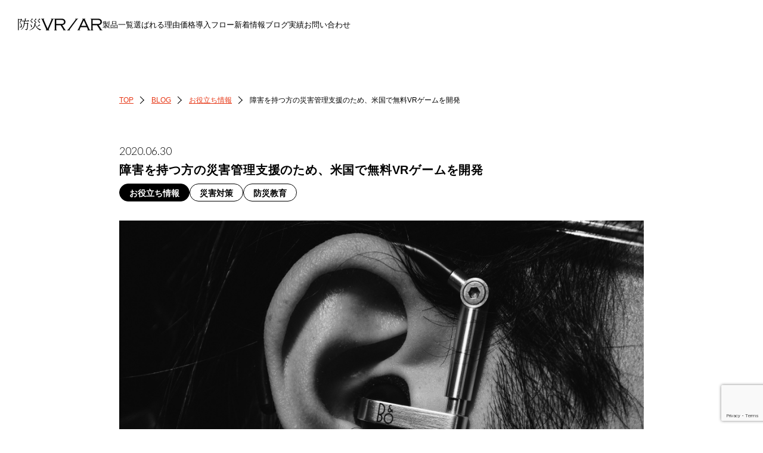

--- FILE ---
content_type: text/html; charset=UTF-8
request_url: https://bousai-vr.com/blog/vr-game-on-disaster-preparedness.html
body_size: 44520
content:

<!DOCTYPE html>
<html lang="ja"
	prefix="og: https://ogp.me/ns#"  class="no-js">
	<head>
					<!-- Google Tag Manager -->
			<script>(function(w,d,s,l,i){w[l]=w[l]||[];w[l].push({'gtm.start':
			new Date().getTime(),event:'gtm.js'});var f=d.getElementsByTagName(s)[0],
			j=d.createElement(s),dl=l!='dataLayer'?'&l='+l:'';j.async=true;j.src=
			'https://www.googletagmanager.com/gtm.js?id='+i+dl;f.parentNode.insertBefore(j,f);
			})(window,document,'script','dataLayer','GTM-PSXJB24');</script>
			<!-- End Google Tag Manager -->
				<meta charset="UTF-8">
		<meta http-equiv="X-UA-Compatible" content="IE=edge">
		<meta name="viewport" content="width=device-width,initial-scale=1.0">

		<link rel="icon" href="https://bousai-vr.com/cms/wp-content/themes/bousaivr/favicon.ico">
		<link rel="stylesheet" type="text/css" href="https://bousai-vr.com/cms/wp-content/themes/bousaivr/css/common.css" media="screen">
		<link rel="stylesheet" type="text/css" href="https://bousai-vr.com/cms/wp-content/themes/bousaivr/css/ic_each.css?t=1" media="screen">
		<link rel="stylesheet" type="text/css" href="https://bousai-vr.com/cms/wp-content/themes/bousaivr/css/ic_each_sp.css" media="screen">
		<link rel="stylesheet" type="text/css" href="https://bousai-vr.com/cms/wp-content/themes/bousaivr/css/each_k.css" media="all">
		<link rel="stylesheet" type="text/css" href="https://bousai-vr.com/cms/wp-content/themes/bousaivr/css/slick.css" media="screen">
		<link rel="stylesheet" type="text/css" href="https://bousai-vr.com/cms/wp-content/themes/bousaivr/css/slick-theme.css" media="screen">
		<link rel="stylesheet" href="https://fonts.googleapis.com/css?family=Lato:100,300,400,700,900">
		<link rel="stylesheet" href="https://use.fontawesome.com/releases/v5.1.0/css/all.css" integrity="sha384-lKuwvrZot6UHsBSfcMvOkWwlCMgc0TaWr+30HWe3a4ltaBwTZhyTEggF5tJv8tbt" crossorigin="anonymous">
		<script type="text/javascript">
			var dir = 'https://bousai-vr.com/cms/wp-content/themes/bousaivr';
		</script>

				<link rel="pingback" href="https://bousai-vr.com/cms/xmlrpc.php">
		
		
		<!-- All in One SEO 4.1.4.3 -->
		<title>障害を持つ方の災害管理支援のため、米国で無料VRゲームを開発 | 防災VR/AR | 防災イベントや防災教育などで使えるVR/ARコンテンツ | アイデアクラウド</title>
		<meta name="robots" content="max-image-preview:large" />
		<meta name="keywords" content="vr,vr活用,災害準備,聴覚障害,防災,防災vr" />
		<link rel="canonical" href="https://bousai-vr.com/blog/vr-game-on-disaster-preparedness.html" />
		<meta property="og:locale" content="ja_JP" />
		<meta property="og:site_name" content="防災VR | 防災イベントや防災教育などで使えるVRコンテンツ | アイデアクラウド" />
		<meta property="og:type" content="article" />
		<meta property="og:title" content="障害を持つ方の災害管理支援のため、米国で無料VRゲームを開発 | 防災VR/AR | 防災イベントや防災教育などで使えるVR/ARコンテンツ | アイデアクラウド" />
		<meta property="og:url" content="https://bousai-vr.com/blog/vr-game-on-disaster-preparedness.html" />
		<meta property="og:image" content="https://bousai-vr.com/cms/wp-content/uploads/2020/06/アートボード-1-100-1.jpg" />
		<meta property="og:image:secure_url" content="https://bousai-vr.com/cms/wp-content/uploads/2020/06/アートボード-1-100-1.jpg" />
		<meta property="og:image:width" content="1000" />
		<meta property="og:image:height" content="580" />
		<meta property="article:published_time" content="2020-06-30T01:13:33+00:00" />
		<meta property="article:modified_time" content="2025-07-30T04:05:42+00:00" />
		<meta name="twitter:card" content="summary" />
		<meta name="twitter:domain" content="bousai-vr.com" />
		<meta name="twitter:title" content="障害を持つ方の災害管理支援のため、米国で無料VRゲームを開発 | 防災VR/AR | 防災イベントや防災教育などで使えるVR/ARコンテンツ | アイデアクラウド" />
		<meta name="twitter:image" content="https://bousai-vr.com/cms/wp-content/uploads/2020/06/アートボード-1-100-1.jpg" />
		<meta name="google" content="nositelinkssearchbox" />
		<script type="application/ld+json" class="aioseo-schema">
			{"@context":"https:\/\/schema.org","@graph":[{"@type":"WebSite","@id":"https:\/\/bousai-vr.com\/#website","url":"https:\/\/bousai-vr.com\/","name":"\u9632\u707dVR\/AR | \u9632\u707d\u30a4\u30d9\u30f3\u30c8\u3084\u9632\u707d\u6559\u80b2\u306a\u3069\u3067\u4f7f\u3048\u308bVR\/AR\u30b3\u30f3\u30c6\u30f3\u30c4 | \u30a2\u30a4\u30c7\u30a2\u30af\u30e9\u30a6\u30c9","inLanguage":"ja","publisher":{"@id":"https:\/\/bousai-vr.com\/#organization"}},{"@type":"Organization","@id":"https:\/\/bousai-vr.com\/#organization","name":"\u9632\u707dVR\/AR | \u9632\u707d\u30a4\u30d9\u30f3\u30c8\u3084\u9632\u707d\u6559\u80b2\u306a\u3069\u3067\u4f7f\u3048\u308bVR\/AR\u30b3\u30f3\u30c6\u30f3\u30c4 | \u30a2\u30a4\u30c7\u30a2\u30af\u30e9\u30a6\u30c9","url":"https:\/\/bousai-vr.com\/"},{"@type":"BreadcrumbList","@id":"https:\/\/bousai-vr.com\/blog\/vr-game-on-disaster-preparedness.html#breadcrumblist","itemListElement":[{"@type":"ListItem","@id":"https:\/\/bousai-vr.com\/#listItem","position":1,"item":{"@type":"WebPage","@id":"https:\/\/bousai-vr.com\/","name":"\u30db\u30fc\u30e0","description":"\u706b\u707d\u3084\u5730\u9707\u3068\u3044\u3063\u305f\u707d\u5bb3\u3092\u30d0\u30fc\u30c1\u30e3\u30eb\u30ea\u30a2\u30ea\u30c6\u30a3\u3067\u4f53\u9a13\u3002\u7159\u306b\u5dfb\u304b\u308c\u305f\u308a\u3001\u5bb6\u5177\u304c\u5012\u308c\u305f\u308a\u3068\u8a00\u3063\u305f\u5b9f\u969b\u306e\u9632\u707d\u8a13\u7df4\u3067\u306f\u5371\u967a\u3067\u4f53\u9a13\u578b\u306b\u3067\u304d\u306a\u3044\u707d\u5bb3\u4f53\u9a13\u3092VR\/AR\u3067\u5b9f\u73fe\u3057\u307e\u3059\u3002","url":"https:\/\/bousai-vr.com\/"},"nextItem":"https:\/\/bousai-vr.com\/blog\/#listItem"},{"@type":"ListItem","@id":"https:\/\/bousai-vr.com\/blog\/#listItem","position":2,"item":{"@type":"WebPage","@id":"https:\/\/bousai-vr.com\/blog\/","name":"\u30d6\u30ed\u30b0","url":"https:\/\/bousai-vr.com\/blog\/"},"previousItem":"https:\/\/bousai-vr.com\/#listItem"}]},{"@type":"Person","@id":"https:\/\/bousai-vr.com\/author\/bvr-admin#author","url":"https:\/\/bousai-vr.com\/author\/bvr-admin","name":"bvr-admin","image":{"@type":"ImageObject","@id":"https:\/\/bousai-vr.com\/blog\/vr-game-on-disaster-preparedness.html#authorImage","url":"https:\/\/secure.gravatar.com\/avatar\/b19a1c022893fefbf80603c083d33d33?s=96&d=mm&r=g","width":96,"height":96,"caption":"bvr-admin"}},{"@type":"WebPage","@id":"https:\/\/bousai-vr.com\/blog\/vr-game-on-disaster-preparedness.html#webpage","url":"https:\/\/bousai-vr.com\/blog\/vr-game-on-disaster-preparedness.html","name":"\u969c\u5bb3\u3092\u6301\u3064\u65b9\u306e\u707d\u5bb3\u7ba1\u7406\u652f\u63f4\u306e\u305f\u3081\u3001\u7c73\u56fd\u3067\u7121\u6599VR\u30b2\u30fc\u30e0\u3092\u958b\u767a | \u9632\u707dVR\/AR | \u9632\u707d\u30a4\u30d9\u30f3\u30c8\u3084\u9632\u707d\u6559\u80b2\u306a\u3069\u3067\u4f7f\u3048\u308bVR\/AR\u30b3\u30f3\u30c6\u30f3\u30c4 | \u30a2\u30a4\u30c7\u30a2\u30af\u30e9\u30a6\u30c9","inLanguage":"ja","isPartOf":{"@id":"https:\/\/bousai-vr.com\/#website"},"breadcrumb":{"@id":"https:\/\/bousai-vr.com\/blog\/vr-game-on-disaster-preparedness.html#breadcrumblist"},"author":"https:\/\/bousai-vr.com\/author\/bvr-admin#author","creator":"https:\/\/bousai-vr.com\/author\/bvr-admin#author","image":{"@type":"ImageObject","@id":"https:\/\/bousai-vr.com\/#mainImage","url":"https:\/\/bousai-vr.com\/cms\/wp-content\/uploads\/2020\/06\/\u30a2\u30fc\u30c8\u30db\u3099\u30fc\u30c8\u3099-1-100-1.jpg","width":1000,"height":580},"primaryImageOfPage":{"@id":"https:\/\/bousai-vr.com\/blog\/vr-game-on-disaster-preparedness.html#mainImage"},"datePublished":"2020-06-30T01:13:33+09:00","dateModified":"2025-07-30T04:05:42+09:00"},{"@type":"Article","@id":"https:\/\/bousai-vr.com\/blog\/vr-game-on-disaster-preparedness.html#article","name":"\u969c\u5bb3\u3092\u6301\u3064\u65b9\u306e\u707d\u5bb3\u7ba1\u7406\u652f\u63f4\u306e\u305f\u3081\u3001\u7c73\u56fd\u3067\u7121\u6599VR\u30b2\u30fc\u30e0\u3092\u958b\u767a | \u9632\u707dVR\/AR | \u9632\u707d\u30a4\u30d9\u30f3\u30c8\u3084\u9632\u707d\u6559\u80b2\u306a\u3069\u3067\u4f7f\u3048\u308bVR\/AR\u30b3\u30f3\u30c6\u30f3\u30c4 | \u30a2\u30a4\u30c7\u30a2\u30af\u30e9\u30a6\u30c9","inLanguage":"ja","headline":"\u969c\u5bb3\u3092\u6301\u3064\u65b9\u306e\u707d\u5bb3\u7ba1\u7406\u652f\u63f4\u306e\u305f\u3081\u3001\u7c73\u56fd\u3067\u7121\u6599VR\u30b2\u30fc\u30e0\u3092\u958b\u767a","author":{"@id":"https:\/\/bousai-vr.com\/author\/bvr-admin#author"},"publisher":{"@id":"https:\/\/bousai-vr.com\/#organization"},"datePublished":"2020-06-30T01:13:33+09:00","dateModified":"2025-07-30T04:05:42+09:00","articleSection":"\u304a\u5f79\u7acb\u3061\u60c5\u5831, \u30d6\u30ed\u30b0, \u707d\u5bb3\u5bfe\u7b56, \u9632\u707d\u6559\u80b2","mainEntityOfPage":{"@id":"https:\/\/bousai-vr.com\/blog\/vr-game-on-disaster-preparedness.html#webpage"},"isPartOf":{"@id":"https:\/\/bousai-vr.com\/blog\/vr-game-on-disaster-preparedness.html#webpage"},"image":{"@type":"ImageObject","@id":"https:\/\/bousai-vr.com\/#articleImage","url":"https:\/\/bousai-vr.com\/cms\/wp-content\/uploads\/2020\/06\/\u30a2\u30fc\u30c8\u30db\u3099\u30fc\u30c8\u3099-1-100-1.jpg","width":1000,"height":580}}]}
		</script>
		<!-- All in One SEO -->

<link rel='dns-prefetch' href='//www.google.com' />
<link rel='dns-prefetch' href='//s.w.org' />
<link rel="alternate" type="application/rss+xml" title="防災VR/AR | 防災イベントや防災教育などで使えるVR/ARコンテンツ | アイデアクラウド &raquo; 障害を持つ方の災害管理支援のため、米国で無料VRゲームを開発 のコメントのフィード" href="https://bousai-vr.com/blog/vr-game-on-disaster-preparedness.html/feed" />
		<script type="text/javascript">
			window._wpemojiSettings = {"baseUrl":"https:\/\/s.w.org\/images\/core\/emoji\/12.0.0-1\/72x72\/","ext":".png","svgUrl":"https:\/\/s.w.org\/images\/core\/emoji\/12.0.0-1\/svg\/","svgExt":".svg","source":{"concatemoji":"https:\/\/bousai-vr.com\/cms\/wp-includes\/js\/wp-emoji-release.min.js?ver=5.3"}};
			!function(e,a,t){var r,n,o,i,p=a.createElement("canvas"),s=p.getContext&&p.getContext("2d");function c(e,t){var a=String.fromCharCode;s.clearRect(0,0,p.width,p.height),s.fillText(a.apply(this,e),0,0);var r=p.toDataURL();return s.clearRect(0,0,p.width,p.height),s.fillText(a.apply(this,t),0,0),r===p.toDataURL()}function l(e){if(!s||!s.fillText)return!1;switch(s.textBaseline="top",s.font="600 32px Arial",e){case"flag":return!c([127987,65039,8205,9895,65039],[127987,65039,8203,9895,65039])&&(!c([55356,56826,55356,56819],[55356,56826,8203,55356,56819])&&!c([55356,57332,56128,56423,56128,56418,56128,56421,56128,56430,56128,56423,56128,56447],[55356,57332,8203,56128,56423,8203,56128,56418,8203,56128,56421,8203,56128,56430,8203,56128,56423,8203,56128,56447]));case"emoji":return!c([55357,56424,55356,57342,8205,55358,56605,8205,55357,56424,55356,57340],[55357,56424,55356,57342,8203,55358,56605,8203,55357,56424,55356,57340])}return!1}function d(e){var t=a.createElement("script");t.src=e,t.defer=t.type="text/javascript",a.getElementsByTagName("head")[0].appendChild(t)}for(i=Array("flag","emoji"),t.supports={everything:!0,everythingExceptFlag:!0},o=0;o<i.length;o++)t.supports[i[o]]=l(i[o]),t.supports.everything=t.supports.everything&&t.supports[i[o]],"flag"!==i[o]&&(t.supports.everythingExceptFlag=t.supports.everythingExceptFlag&&t.supports[i[o]]);t.supports.everythingExceptFlag=t.supports.everythingExceptFlag&&!t.supports.flag,t.DOMReady=!1,t.readyCallback=function(){t.DOMReady=!0},t.supports.everything||(n=function(){t.readyCallback()},a.addEventListener?(a.addEventListener("DOMContentLoaded",n,!1),e.addEventListener("load",n,!1)):(e.attachEvent("onload",n),a.attachEvent("onreadystatechange",function(){"complete"===a.readyState&&t.readyCallback()})),(r=t.source||{}).concatemoji?d(r.concatemoji):r.wpemoji&&r.twemoji&&(d(r.twemoji),d(r.wpemoji)))}(window,document,window._wpemojiSettings);
		</script>
		<style type="text/css">
img.wp-smiley,
img.emoji {
	display: inline !important;
	border: none !important;
	box-shadow: none !important;
	height: 1em !important;
	width: 1em !important;
	margin: 0 .07em !important;
	vertical-align: -0.1em !important;
	background: none !important;
	padding: 0 !important;
}
</style>
	<link rel='stylesheet' id='wp-block-library-css'  href='https://bousai-vr.com/cms/wp-includes/css/dist/block-library/style.min.css?ver=5.3' type='text/css' media='all' />
<link rel='stylesheet' id='liquid-block-speech-css'  href='https://bousai-vr.com/cms/wp-content/plugins/liquid-speech-balloon/css/block.css?ver=5.3' type='text/css' media='all' />
<link rel='stylesheet' id='wpcf7-blacklist-css'  href='https://bousai-vr.com/cms/wp-content/plugins/cf7-blacklist/public/css/wpcf7-blacklist-public.css?ver=1.0.0' type='text/css' media='all' />
<link rel='stylesheet' id='contact-form-7-css'  href='https://bousai-vr.com/cms/wp-content/plugins/contact-form-7/includes/css/styles.css?ver=5.1.5' type='text/css' media='all' />
<script type='text/javascript' src='https://bousai-vr.com/cms/wp-includes/js/jquery/jquery.js?ver=1.12.4-wp'></script>
<script type='text/javascript' src='https://bousai-vr.com/cms/wp-includes/js/jquery/jquery-migrate.min.js?ver=1.4.1'></script>
<script type='text/javascript' src='https://bousai-vr.com/cms/wp-content/plugins/cf7-blacklist/public/js/wpcf7-blacklist-public.js?ver=1.0.0'></script>
<link rel='https://api.w.org/' href='https://bousai-vr.com/wp-json/' />
<link rel="EditURI" type="application/rsd+xml" title="RSD" href="https://bousai-vr.com/cms/xmlrpc.php?rsd" />
<link rel="wlwmanifest" type="application/wlwmanifest+xml" href="https://bousai-vr.com/cms/wp-includes/wlwmanifest.xml" /> 
<link rel='prev' title='気象災害に備えるための効果的なAR活用例' href='https://bousai-vr.com/blog/argis-solutions-ar.html' />
<link rel='next' title='CPRに対する自信を上げた、VRでの人命救助ゲーム' href='https://bousai-vr.com/blog/lifesaver-vr.html' />
<meta name="generator" content="WordPress 5.3" />
<link rel='shortlink' href='https://bousai-vr.com/?p=1882' />
<link rel="alternate" type="application/json+oembed" href="https://bousai-vr.com/wp-json/oembed/1.0/embed?url=https%3A%2F%2Fbousai-vr.com%2Fblog%2Fvr-game-on-disaster-preparedness.html" />
<link rel="alternate" type="text/xml+oembed" href="https://bousai-vr.com/wp-json/oembed/1.0/embed?url=https%3A%2F%2Fbousai-vr.com%2Fblog%2Fvr-game-on-disaster-preparedness.html&#038;format=xml" />
<style type="text/css">.liquid-speech-balloon-00 .liquid-speech-balloon-avatar { background-image: url("https://bousai-vr.com/cms/wp-content/uploads/2024/10/icchan_1.png"); } .liquid-speech-balloon-01 .liquid-speech-balloon-avatar { background-image: url("https://bousai-vr.com/cms/wp-content/uploads/2024/10/cloudt_1.png"); } .liquid-speech-balloon-02 .liquid-speech-balloon-avatar { background-image: url("https://bousai-vr.com/cms/wp-content/uploads/2024/10/icchan_13.png"); } .liquid-speech-balloon-03 .liquid-speech-balloon-avatar { background-image: url("https://bousai-vr.com/cms/wp-content/uploads/2024/10/icchan_8.png"); } .liquid-speech-balloon-04 .liquid-speech-balloon-avatar { background-image: url("https://bousai-vr.com/cms/wp-content/uploads/2024/10/icchan_12.png"); } .liquid-speech-balloon-05 .liquid-speech-balloon-avatar { background-image: url("https://bousai-vr.com/cms/wp-content/uploads/2024/10/icchan_5.png"); } .liquid-speech-balloon-06 .liquid-speech-balloon-avatar { background-image: url("https://bousai-vr.com/cms/wp-content/uploads/2024/10/icchan_7.png"); } .liquid-speech-balloon-07 .liquid-speech-balloon-avatar { background-image: url("https://bousai-vr.com/cms/wp-content/uploads/2024/10/cloudt_2.png"); } .liquid-speech-balloon-08 .liquid-speech-balloon-avatar { background-image: url("https://bousai-vr.com/cms/wp-content/uploads/2024/10/cloudt_5.png"); } .liquid-speech-balloon-09 .liquid-speech-balloon-avatar { background-image: url("https://bousai-vr.com/cms/wp-content/uploads/2024/10/cloudt_4.png"); } .liquid-speech-balloon-10 .liquid-speech-balloon-avatar { background-image: url("https://bousai-vr.com/cms/wp-content/uploads/2024/10/cloudt_3.png"); } .liquid-speech-balloon-11 .liquid-speech-balloon-avatar { background-image: url("https://bousai-vr.com/cms/wp-content/uploads/2024/10/icchan_4.png"); } .liquid-speech-balloon-12 .liquid-speech-balloon-avatar { background-image: url("https://bousai-vr.com/cms/wp-content/uploads/2024/10/icchan_6.png"); } .liquid-speech-balloon-13 .liquid-speech-balloon-avatar { background-image: url("https://bousai-vr.com/cms/wp-content/uploads/2024/10/icchan_9.png"); } .liquid-speech-balloon-14 .liquid-speech-balloon-avatar { background-image: url("https://bousai-vr.com/cms/wp-content/uploads/2024/10/icchan_10.png"); } .liquid-speech-balloon-15 .liquid-speech-balloon-avatar { background-image: url("https://bousai-vr.com/cms/wp-content/uploads/2024/10/icchan_11.png"); } .liquid-speech-balloon-16 .liquid-speech-balloon-avatar { background-image: url("https://bousai-vr.com/cms/wp-content/uploads/2024/10/icchan_1.png"); } .liquid-speech-balloon-17 .liquid-speech-balloon-avatar { background-image: url("https://bousai-vr.com/cms/wp-content/uploads/2024/10/icchan_3.png"); } .liquid-speech-balloon-18 .liquid-speech-balloon-avatar { background-image: url("https://bousai-vr.com/cms/wp-content/uploads/2025/02/反転クラウド先生.png"); } </style>
			</head>
	<body>

	<!-- Google Tag Manager (noscript) -->
	<noscript><iframe src="https://www.googletagmanager.com/ns.html?id=GTM-PSXJB24"
	height="0" width="0" style="display:none;visibility:hidden"></iframe></noscript>
	<!-- End Google Tag Manager (noscript) -->


			<div class="q_filter">
			<div class="q_inner">
				<div class="imgs"><img src="https://bousai-vr.com/cms/wp-content/themes/bousaivr/images/common/common_loading.gif" alt="ローディング"></div>
			</div>
		</div>
			<div class="preloader"><p></p></div>
		<div id="wrap">
			<!-- Header -->
			<header id="header" class="">
				<div class="inner">
					<div class="header_left">
						<nav>
							<div class="header_logo">
								<p>
									<a href="https://bousai-vr.com" class="over">iDEACLOUD / 防災VR/AR</a>
								</p>
							</div>
							<ul>
								<li>
									<p><a href="https://bousai-vr.com/products" class="over">製品一覧</a></p>
								</li>
								<li>
									<p><a href="https://bousai-vr.com/reason" class="over">選ばれる理由</a></p>
								</li>
								<li>
									<p><a href="https://bousai-vr.com/price" class="over">価格</a></p>
								</li>
								<li>
									<p><a href="https://bousai-vr.com/flow" class="over">導入フロー</a></p>
								</li>
								<li>
									<p><a href="https://bousai-vr.com/news" class="over">新着情報</a></p>
								</li>
								<li>
									<p><a href="https://bousai-vr.com/blog" class="over">ブログ</a></p>
								</li>
								<li>
									<p><a href="https://bousai-vr.com/works" class="over">実績</a></p>
								</li>
								<!-- <li>
									<p><a href="https://bousai-vr.com/faq/" class="over">よくある質問</a></p>
								</li>
								<li>
									<p><a href="https://bousai-vr.com/company/" class="over">会社情報</a></p>
								</li> -->
								<li>
									<p><a href="https://bousai-vr.com/contact/" class="over">お問い合わせ</a></p>
								</li>
							</ul>
						</nav>
					</div>
					<div class="header_right">
						<div id="menu_open">
							<img src="https://bousai-vr.com/cms/wp-content/themes/bousaivr/images/common/menu_open.png" alt="Menu Open" />
						</div>
					</div>
				</div>
			</header>
			<div id="drop_menu">
				<div class="drop_menu_wp">
					<div class="menu_inner">
						<div id="menu_close">
							<div class="btn_inner">
								<img src="https://bousai-vr.com/cms/wp-content/themes/bousaivr/images/common/menu_close.png" alt="Menu Close" />
							</div>
						</div>
						<ul class="menu_list">
							<li>
								<p><a href="https://bousai-vr.com/" class="over">トップページ</a></p>
							</li>
							<li>
								<p><a href="https://bousai-vr.com/products" class="over">製品一覧</a></p>
							</li>
							<li>
								<p><a href="https://bousai-vr.com/reason" class="over">選ばれる理由</a></p>
							</li>
							<li>
								<p><a href="https://bousai-vr.com/price" class="over">価格</a></p>
							</li>
							<li>
								<p><a href="https://bousai-vr.com/flow" class="over">導入フロー</a></p>
							</li>
							<li>
								<p><a href="https://bousai-vr.com/news" class="over">新着情報</a></p>
							</li>
							<li>
								<p><a href="https://bousai-vr.com/blog" class="over">ブログ</a></p>
							</li>
							<li>
								<p><a href="https://bousai-vr.com/works" class="over">実績</a></p>
							</li>
							<li>
								<p><a href="https://bousai-vr.com/faq" class="over">よくある質問</a></p>
							</li>
							<li>
								<p><a href="https://bousai-vr.com/company" class="over">会社情報</a></p>
							</li>
							<li>
								<p><a href="https://bousai-vr.com/contact" class="over">お問い合わせ</a></p>
							</li>
							<li>
								<p><a href="https://ideacloud.co.jp/privacy/" class="over" target="_blank" rel="noreferrer noopener">個人情報保護方針</a></p>
							</li>
							<li>
								<p><a href="https://ideacloud.co.jp/announce/" class="over" target="_blank" rel="noreferrer noopener">個人情報の取扱いに関する公表事項</a></p>
							</li>
							<li class="tel">
								<p><a href="tel:052-253-9866" class="over font_lato">TEL / 052-253-9866</a><br />
							</li>
						</ul>
					</div>
				</div>
			</div>
<!-- Main content -->
	<div id="contents" class="blog">
		<section id="under_title" class="section">
			<div class="inner">
				<h1><span class="font_lato">BLOG</span><span class="title_ja">ブログ</span></h1>
			</div>
		</section>
		<section id="article" class="section">
			<div class="page_flow_area">
				<div class="ttl_inner">
					<ul class="ttl_list flex_area">
						<li>
							<p><a class="over inline_link" href="https://bousai-vr.com/">TOP</a></p>
						</li>
						<li>
							<p>
								<a class="over inline_link" href="https://bousai-vr.com/blog">
BLOG								</a>
							</p>
						</li>
<li><p><a href="https://bousai-vr.com/blog?categories=211" class="flow_a inline_link over" >お役立ち情報</a></p></li>						<li class="fl_ttl">
							<p>障害を持つ方の災害管理支援のため、米国で無料VRゲームを開発</p>
						</li>
					</ul>
				</div>
			</div>
			<article>
				<div class="inner">
					<div class="title">
						<p class="data font_lato">2020.06.30</p>
						<h1>障害を持つ方の災害管理支援のため、米国で無料VRゲームを開発</h1>
					</div>
					<div class="category_tag_list">
						<ul class="list_category">
							<li>
								<a href="https://bousai-vr.com/blog?categories=211">お役立ち情報</a>
							</li>
						</ul>
						<ul class="list_tag">
							<li>
								<a href="https://bousai-vr.com/blog?tags=222">災害対策</a>
							</li>
							<li>
								<a href="https://bousai-vr.com/blog?tags=225">防災教育</a>
							</li>
						</ul>
					</div>
					<div class="main_img">
						<img src="https://bousai-vr.com/cms/wp-content/uploads/2020/06/アートボード-1-100-1.jpg" alt="障害を持つ方の災害管理支援のため、米国で無料VRゲームを開発" />
					</div>
					<div class="contents">
						<!-- wp:paragraph -->
<p>災害が発生した時、聴覚などに障害を持つ方は気づくのに遅れ、また指示も聞くことができずに逃げ遅れてしまう場合があります。デジセル財団は、米州開発銀行のイノベーション・ラボからの共同出資を受けて、障害を持つ人々が災害時の管理を支援するための無料バーチャルリアリティゲーム「Masters of Prep」を開発しました。今回は、そのアプリについてご紹介します。</p>
<!-- /wp:paragraph -->

<!-- wp:heading -->
<h2>障害を持つ方への可能性を広げるVRゲーム</h2>
<!-- /wp:heading -->

<!-- wp:image {"id":1883,"width":1000} -->
<figure class="wp-block-image is-resized"><img src="https://bousai-vr.com/cms/wp-content/uploads/2020/06/9347547-1024x683.jpg" alt="" class="wp-image-1883" width="1000"/></figure>
<!-- /wp:image -->

<!-- wp:image {"id":1885,"width":1000} -->
<figure class="wp-block-image is-resized"><img src="https://bousai-vr.com/cms/wp-content/uploads/2020/06/9347467-1024x683.jpg" alt="" class="wp-image-1885" width="1000"/></figure>
<!-- /wp:image -->

<!-- wp:image {"id":1884,"width":1000} -->
<figure class="wp-block-image is-resized"><img src="https://bousai-vr.com/cms/wp-content/uploads/2020/06/9347529-1024x683.jpg" alt="" class="wp-image-1884" width="1000"/></figure>
<!-- /wp:image -->

<!-- wp:paragraph -->
<p>このゲームは災害準備室（ODPM）と消防署の協力のもとに開発されたもので、仮想空間上の部屋の形でプレイヤーが学校や家庭から参加できます。これは、障害を持つ学生に安全な環境で実戦的なスキルを練習する機会を与えるために開発された最初の災害準備ゲームです。Masters of Prepは、カリブ海地域では唯一、聴覚障害のある幼い子供たちが利用できるゲームであるといいます。この無料バーチャルリアリティゲームは、自然災害時に障害者がリアルタイムでスキルを習得できるようにするために考案されました。リリースの中で、国立障害者センターのカハヤ・パッカリン校長は、次のように述べています。「聴覚障害者のためのビデオゲームは非常に限られており、私たちの地域ではなおさらです。地元の開発者チームによって開発されたゲームは、教育的であり、手話で防災意識を高めることを特徴としています。」</p>
<!-- /wp:paragraph -->

<!-- wp:heading -->
<h2>障害を持つ方も災害に対応できる未来を</h2>
<!-- /wp:heading -->

<!-- wp:paragraph -->
<p>今回は障害を持つ方のための防災VRをご紹介しました。特に聴覚障害のある子供や学習者には、潜在的に危険な状況をナビゲートすることで自信をつけることができ、ハリケーンや火災シーズンなどに合わせたライフスキルを学ぶことができます。障害を持つ方は火災などで逃げ遅れてしまうケースも多くあり、このようなテクノロジー技術の発達により、災害時の障害者サポートが進展されることにとても期待します。弊社では、消火体験や避難体験ができる防災VR/ARをご提供しております。興味がございましたら是非ご連絡下さい。</p>
<!-- /wp:paragraph -->

<!-- wp:paragraph -->
<p>参照元：<a href="https://newsday.co.tt/2020/06/25/vr-game-on-disaster-preparedness-launched/" target="_blank" rel="noreferrer noopener" aria-label="VR game on disaster preparedness launched (新しいタブで開く)">VR game on disaster preparedness launched</a></p>
<!-- /wp:paragraph -->					</div>
					<div class="under_cont">
						<p class="cate"><span class="font_lato font_red">Category</span>
<a href="https://bousai-vr.com/blog?categories=211" class="inline_link over" >お役立ち情報</a>　								</p>
						<p class="tag">
							<span class="font_lato font_red">Tag</span>
<a href="https://bousai-vr.com/blog?tags=222" class="inline_link over tag_a" >災害対策</a>　<a href="https://bousai-vr.com/blog?tags=225" class="inline_link over tag_a" >防災教育</a>　						</p>
						<p class="share">
							<span class="font_lato font_red">Share</span>
							<a href="http://www.facebook.com/share.php?u=https://bousai-vr.com/blog/vr-game-on-disaster-preparedness.html" onclick="window.open(encodeURI(decodeURI(this.href)), 'FBwindow', 'width=554, height=470, menubar=no, toolbar=no, scrollbars=yes'); return false;" class="facebook inline_link">
								<i class="fab fa-facebook-f"></i>
							</a>
							<a target="_blank" href="http://twitter.com/share?url=https://bousai-vr.com/blog/vr-game-on-disaster-preparedness.html&text=障害を持つ方の災害管理支援のため、米国で無料VRゲームを開発" class="twitter inline_link">
								<i class="fab fa-twitter"></i>
							</a>
						</p>
					</div>
				</div>
			</article>
		</section>
		<section id="prev_next">
			<div class="flex_area">
				<div class="prev">
					<a href="https://bousai-vr.com/blog/argis-solutions-ar.html" rel="prev">前の記事へ</a>				</div>
				<div class="next">
					<a href="https://bousai-vr.com/blog/lifesaver-vr.html" rel="next">次の記事へ</a>				</div>
			</div>
		</section>
		<section id="other_cont" class="section">
			<div class="inner">
				<h2 class="font_lato">
					<p>おすすめ記事</p>
					<div class="custom_arrows pc">
						<button type="button" class="slick-prev" data-label="previous"></button>
						<button type="button" class="slick-next" data-label="next"></button>
					</div>
				</h2>
				<div class="content_list_wrapper">
					<ul class="content_list">
						<li>
							<a href="https://bousai-vr.com/blog/bousaiknowledge-0001.html" class="over">
								<div class="img_cont" style="background-image:url(https://bousai-vr.com/cms/wp-content/uploads/2025/09/vol.1_1.png);"></div>
							</a>
							<div class="cont_intro">
								<p class="data font_lato">2025.09.22</p>
								<h3><a href="https://bousai-vr.com/blog/bousaiknowledge-0001.html" class="over">「日本はなぜ災害大国なのか？〜これまでに起きた災害から学ぶ〜」</a></h3>
							</div>
							<!-- <div class="more_link">
								<a href="https://bousai-vr.com/blog/bousaiknowledge-0001.html" class="over">詳しく見る</a>
							</div> -->
						</li>
						<li>
							<a href="https://bousai-vr.com/blog/bousai-knowledge-0002.html" class="over">
								<div class="img_cont" style="background-image:url(https://bousai-vr.com/cms/wp-content/uploads/2025/09/vol.2_1.png);"></div>
							</a>
							<div class="cont_intro">
								<p class="data font_lato">2025.09.29</p>
								<h3><a href="https://bousai-vr.com/blog/bousai-knowledge-0002.html" class="over">今後想定される自然災害とそのリスク</a></h3>
							</div>
							<!-- <div class="more_link">
								<a href="https://bousai-vr.com/blog/bousai-knowledge-0002.html" class="over">詳しく見る</a>
							</div> -->
						</li>
						<li>
							<a href="https://bousai-vr.com/blog/survival_capsule.html" class="over">
								<div class="img_cont" style="background-image:url(https://bousai-vr.com/cms/wp-content/uploads/2019/07/190708_03.jpg);"></div>
							</a>
							<div class="cont_intro">
								<p class="data font_lato">2019.07.08</p>
								<h3><a href="https://bousai-vr.com/blog/survival_capsule.html" class="over">TSUNAMIに負けないサバイバルカプセル</a></h3>
							</div>
							<!-- <div class="more_link">
								<a href="https://bousai-vr.com/blog/survival_capsule.html" class="over">詳しく見る</a>
							</div> -->
						</li>
						<li>
							<a href="https://bousai-vr.com/blog/%e3%80%90%e8%a1%8c%e6%94%bf%e3%83%bb%e5%9c%b0%e6%96%b9%e8%87%aa%e6%b2%bb%e4%bd%93%e5%90%91%e3%81%91%e3%80%91%e9%98%b2%e7%81%bd%e3%82%a4%e3%83%99%e3%83%b3%e3%83%88%e3%81%a7%e3%81%ae%e9%98%b2%e7%81%bdvr.html" class="over">
								<div class="img_cont" style="background-image:url(https://bousai-vr.com/cms/wp-content/uploads/2024/10/ARサイト用.png);"></div>
							</a>
							<div class="cont_intro">
								<p class="data font_lato">2024.10.15</p>
								<h3><a href="https://bousai-vr.com/blog/%e3%80%90%e8%a1%8c%e6%94%bf%e3%83%bb%e5%9c%b0%e6%96%b9%e8%87%aa%e6%b2%bb%e4%bd%93%e5%90%91%e3%81%91%e3%80%91%e9%98%b2%e7%81%bd%e3%82%a4%e3%83%99%e3%83%b3%e3%83%88%e3%81%a7%e3%81%ae%e9%98%b2%e7%81%bdvr.html" class="over">【行政・地方自治体向け】防災イベントでの防災VR/AR活用例</a></h3>
							</div>
							<!-- <div class="more_link">
								<a href="https://bousai-vr.com/blog/%e3%80%90%e8%a1%8c%e6%94%bf%e3%83%bb%e5%9c%b0%e6%96%b9%e8%87%aa%e6%b2%bb%e4%bd%93%e5%90%91%e3%81%91%e3%80%91%e9%98%b2%e7%81%bd%e3%82%a4%e3%83%99%e3%83%b3%e3%83%88%e3%81%a7%e3%81%ae%e9%98%b2%e7%81%bdvr.html" class="over">詳しく見る</a>
							</div> -->
						</li>
						<li>
							<a href="https://bousai-vr.com/news/0310.html" class="over">
								<div class="img_cont" style="background-image:url(https://bousai-vr.com/cms/wp-content/uploads/2025/03/900×475-1.jpg);"></div>
							</a>
							<div class="cont_intro">
								<p class="data font_lato">2025.03.10</p>
								<h3><a href="https://bousai-vr.com/news/0310.html" class="over">地震発生時の行動を疑似体験できる VRコンテンツ 「防災VR 地震体験」の新シーン「教室編」をリリース</a></h3>
							</div>
							<!-- <div class="more_link">
								<a href="https://bousai-vr.com/news/0310.html" class="over">詳しく見る</a>
							</div> -->
						</li>
					</ul>
					<div class="custom_dots">
						<ul class="dots"></ul>
					</div>
					<div class="custom_arrows sp">
						<button type="button" class="slick-prev" data-label="previous"></button>
						<button type="button" class="slick-next" data-label="next"></button>
					</div>
				</div>
				<div class="btn">
					<div class="btn_inner">
						<a href="https://bousai-vr.com/blog" class="over">ブログ一覧に戻る</a>
					</div>
				</div>
			</div>
		</section>



	<div id="footer_contact">
		<div class="inner">
			<h3><span class="font_lato">CONTACT</span><span class="title_ja">お問い合わせ</span></h3>
			<div class="content">
				<p>質問やご相談がございましたら、お電話またはお問い合わせフォームでお問い合わせください。</p>
				<div class="tel_cont">
					<p>TEL<span class="pc">/</span><a href="tel:0522539866" class="inline_link">052-253-9866</a>
				</div>
				<div class="btn">
					<div class="btn_inner">
						<a href="https://bousai-vr.com/contact/" class="over">お問い合わせフォーム</a>
					</div>
				</div>
			</div>
		</div>
	</div>
</div>
<!-- Footer -->
	<footer id="footer">
		<div class="inner">
			<div class="footer_left">
				<div class="footer_logo">
					<a href="https://ideacloud.co.jp/" target="_blank" rel="noopener noreferrer" class="over">
						<img class="white" src="https://bousai-vr.com/cms/wp-content/themes/bousaivr/images/common/ideacloud_w.svg" alt="iDEACLOUD" />
						<img class="black" src="https://bousai-vr.com/cms/wp-content/themes/bousaivr/images/common/ideacloud_b.svg" alt="iDEACLOUD" />
					</a>
				</div>
				<ul class="sns_links">
					<li class="fb">
						<a href="https://www.facebook.com/ideacloud.inc" target="_blank" rel="noopener noreferrer" class="over"></a>
					</li>
					<li class="inst">
						<a href="https://instagram.com/ideacloud_inc/" target="_blank" rel="noopener noreferrer" class="over"></a>
					</li>
					<li class="x">
						<a href="https://twitter.com/ideacloud_inc/" target="_blank" rel="noopener noreferrer" class="over"></a>
					</li>
				</ul>
				<div class="privacy sp">
					<a href="https://ideacloud.co.jp/privacy/" target="_blank" rel="noopener noreferrer">個人情報保護方針</a>
					<a href="https://ideacloud.co.jp/announce/" target="_blank" rel="noopener noreferrer">個人情報の取扱いに関する公表事項</a>
					<a href="https://bousai-vr.com/company/">会社情報</a>
				</div>
				<div class="copyright">
					<p>©iDEACLOUD inc. All Rights Reserved.</p>
				</div>
			</div>
			<div class="footer_right">
				<ul class="address_list">
					<li>
						<p>名古屋本社　<br class="sp" />〒460-0011 <br class="sp" />愛知県名古屋市中区大須3丁目8-1 SHINBIビル 3階</p>
						<p class="tel_cont">TEL：<a href="tel:0522539866" class="inline_link">052-253-9866</a></p>
						<p>東京支社　<br class="sp" />〒104-0045 <br class="sp" />東京都中央区築地3-7-1 TSUKIJI GRANDE 2階</p>
					</li>
					<li class="privacy pc">
						<a href="https://ideacloud.co.jp/privacy/" class="over" target="_blank" rel="noopener noreferrer">個人情報保護方針</a>
						<a href="https://ideacloud.co.jp/announce/" class="over" target="_blank" rel="noopener noreferrer">個人情報の取扱いに関する公表事項</a>
						<a href="https://bousai-vr.com/company/" class="over">会社情報</a>
					</li>
				</ul>
			</div>
		</div>
	</footer>
</div>

<!-- jQuery -->

		<script src="https://bousai-vr.com/cms/wp-content/themes/bousaivr/js/jquery-2.2.4.min.js"></script>
		<script src="https://bousai-vr.com/cms/wp-content/themes/bousaivr/js/opacity-rollover.js"></script>
		<script src="https://bousai-vr.com/cms/wp-content/themes/bousaivr/js/ic_custom.js"></script>
				<script src="https://bousai-vr.com/cms/wp-content/themes/bousaivr/js/slick.min.js"></script>
		<script>
			$(function(){
				const recommendSlider = {
					slidesToShow: 1.15,
					responsive: [
						{
							breakpoint: 769,
							settings: {
								infinite: false,
								slidesToScroll: 1,
								dots: true,
								appendArrows: $('.custom_arrows')
							}
						},
						{
							breakpoint: 9999999999,
							settings: "unslick",
						},
					]
				};
				const otherSlider = {
					infinite: true,
					slidesToShow: 3,
					slidesToScroll: 1,
					centerMode: false,
					dots: false,
					arrows: false,
					responsive: [
						{
							breakpoint: 769,
							settings: {
								infinite: false,
								slidesToShow: 1.15,
								slidesToScroll: 1,
							}
						},
					]
				};

				$movieSlider = $('.movie_slider ul');
				if($movieSlider.length > 0){
					$movieSlider.slick({
						slidesToShow: 1,
						slidesToScroll: 1,
						autoplay: false,
						infinite: true,
					});
				}

				$blogListSpSlider = $('.blog_list aside .content_list ul');
				$blogSpSlider = ($('.blog #other_cont .content_list_wrapper .content_list').length > 0) ? $('.blog #other_cont .content_list_wrapper .content_list') : $('.news #other_cont .content_list_wrapper .content_list');
				$blogSpSlide = ($('.blog #other_cont .content_list_wrapper .content_list li').length > 0) ? $('.blog #other_cont .content_list_wrapper .content_list li') :$('.news #other_cont .content_list_wrapper .content_list li');
				if($blogListSpSlider.length > 0){
					$blogListSpSlider.slick(recommendSlider);
				}
				if($blogSpSlider.length > 0){
					$blogSpSlider.slick(otherSlider);
					const slideCount = $blogSpSlide.not('.slick-cloned').length;
					const $customDots = $('.custom_dots .dots');
					const $customArrows = $('.custom_arrows');
					for (let i = 0; i < slideCount; i++) {
						if(i == 0) {
							$customDots.append(`<li class="custom-dot active"><button data-index="${i}"></button></li>`);
						} else {
							$customDots.append(`<li class="custom-dot"><button data-index="${i}"></button></li>`);
						}
					}


					$customDots.on('click', 'button', function() {
						$blogSpSlider.slick('slickGoTo', $(this).data('index'));
					});
					$customArrows.on('click', 'button', function() {
						if($(this).data('label') == 'next'){
							$blogSpSlider.slick('slickGoTo', ($('.slick-active').data('slick-index')+1));
						}else if($(this).data('label') == 'previous'){
							$blogSpSlider.slick('slickGoTo', ($('.slick-active').data('slick-index')-1));
						}
					});

					$blogSpSlider.on('afterChange', function(event, slick, currentSlide) {
						$('.dots li').removeClass('active');
						$(`.custom-dot:has(button[data-index="${currentSlide}"])`).addClass('active');
					});
				}

				$(window).on('resize', function() {
					if ($(window).width() < 769){
						if(($blogListSpSlider.length > 0) && !$blogListSpSlider.hasClass('slick-initialized')) {
							$blogListSpSlider.slick(recommendSlider);
						}
						if(($blogSpSlider.length > 0) && !$blogSpSlider.hasClass('slick-initialized')) {
							$blogSpSlider.slick(otherSlider);
						}
					}
				});
			});
		</script>
<div class="img-bigs">
	<div id="modal_1" class="modal_window cate1">
		<div class="img_box" id="modal_box1">
			<div class="box_inner">
				<img src="https://bousai-vr.com/cms/wp-content/themes/bousaivr/images/sp/under/event_display_poster1.png" alt="防災VR火災体験 A4ポスター">
				<p>VR 火災体験</p>
			</div>
		</div>
	</div>
	<div id="modal_2" class="modal_window cate1">
		<div class="img_box" id="modal_box2">
			<div class="box_inner">
				<img src="https://bousai-vr.com/cms/wp-content/themes/bousaivr/images/sp/under/event_display_poster2.png" alt="防災AR消火訓練 A4ポスター">
				<p>AR 消火訓練</p>
			</div>
		</div>
	</div>
	<div id="modal_3" class="modal_window cate1">
		<div class="img_box" id="modal_box3">
			<div class="box_inner">
				<img src="https://bousai-vr.com/cms/wp-content/themes/bousaivr/images/sp/under/event_display_poster3.png" alt="防災VR地震体験 A4ポスター">
				<p>VR 地震体験</p>
			</div>
		</div>
	</div>
	<div id="modal_4" class="modal_window cate2">
		<div class="img_box" id="modal_box4">
			<div class="box_inner box_inner_2">
				<img src="https://bousai-vr.com/cms/wp-content/themes/bousaivr/images/sp/under/event_display_xbanner1.png" alt="防災VR スタンドバナー">
				<p>防災VR</p>
			</div>
		</div>
	</div>
	<div id="modal_5" class="modal_window cate2">
		<div class="img_box" id="modal_box5">
			<div class="box_inner box_inner_2">
				<img src="https://bousai-vr.com/cms/wp-content/themes/bousaivr/images/sp/under/event_display_xbanner2.png" alt="防災VR火災体験 スタンドバナー">
				<p>火災体験</p>
			</div>
		</div>
	</div>
	<div id="modal_6" class="modal_window cate2">
		<div class="img_box" id="modal_box6">
			<div class="box_inner box_inner_2">
				<img src="https://bousai-vr.com/cms/wp-content/themes/bousaivr/images/sp/under/event_display_xbanner3.png" alt="防災VR地震体験 スタンドバナー">
				<p>地震体験</p>
			</div>
		</div>
	</div>
</div>

<script type='text/javascript'>
/* <![CDATA[ */
var wpcf7 = {"apiSettings":{"root":"https:\/\/bousai-vr.com\/wp-json\/contact-form-7\/v1","namespace":"contact-form-7\/v1"}};
/* ]]> */
</script>
<script type='text/javascript' src='https://bousai-vr.com/cms/wp-content/plugins/contact-form-7/includes/js/scripts.js?ver=5.1.5'></script>
<script type='text/javascript' src='https://www.google.com/recaptcha/api.js?render=6LfOFKEpAAAAAF7ysr-N0u5AXI639f5eEJgQq7Kd&#038;ver=3.0'></script>
<script type='text/javascript' src='https://bousai-vr.com/cms/wp-includes/js/wp-embed.min.js?ver=5.3'></script>
<script type="text/javascript">
( function( grecaptcha, sitekey, actions ) {

	var wpcf7recaptcha = {

		execute: function( action ) {
			grecaptcha.execute(
				sitekey,
				{ action: action }
			).then( function( token ) {
				var forms = document.getElementsByTagName( 'form' );

				for ( var i = 0; i < forms.length; i++ ) {
					var fields = forms[ i ].getElementsByTagName( 'input' );

					for ( var j = 0; j < fields.length; j++ ) {
						var field = fields[ j ];

						if ( 'g-recaptcha-response' === field.getAttribute( 'name' ) ) {
							field.setAttribute( 'value', token );
							break;
						}
					}
				}
			} );
		},

		executeOnHomepage: function() {
			wpcf7recaptcha.execute( actions[ 'homepage' ] );
		},

		executeOnContactform: function() {
			wpcf7recaptcha.execute( actions[ 'contactform' ] );
		},

	};

	grecaptcha.ready(
		wpcf7recaptcha.executeOnHomepage
	);

	document.addEventListener( 'change',
		wpcf7recaptcha.executeOnContactform, false
	);

	document.addEventListener( 'wpcf7submit',
		wpcf7recaptcha.executeOnHomepage, false
	);

} )(
	grecaptcha,
	'6LfOFKEpAAAAAF7ysr-N0u5AXI639f5eEJgQq7Kd',
	{"homepage":"homepage","contactform":"contactform"}
);
</script>
</body>
</html>


--- FILE ---
content_type: text/html; charset=utf-8
request_url: https://www.google.com/recaptcha/api2/anchor?ar=1&k=6LfOFKEpAAAAAF7ysr-N0u5AXI639f5eEJgQq7Kd&co=aHR0cHM6Ly9ib3VzYWktdnIuY29tOjQ0Mw..&hl=en&v=N67nZn4AqZkNcbeMu4prBgzg&size=invisible&anchor-ms=20000&execute-ms=30000&cb=4lke348wx9ta
body_size: 48780
content:
<!DOCTYPE HTML><html dir="ltr" lang="en"><head><meta http-equiv="Content-Type" content="text/html; charset=UTF-8">
<meta http-equiv="X-UA-Compatible" content="IE=edge">
<title>reCAPTCHA</title>
<style type="text/css">
/* cyrillic-ext */
@font-face {
  font-family: 'Roboto';
  font-style: normal;
  font-weight: 400;
  font-stretch: 100%;
  src: url(//fonts.gstatic.com/s/roboto/v48/KFO7CnqEu92Fr1ME7kSn66aGLdTylUAMa3GUBHMdazTgWw.woff2) format('woff2');
  unicode-range: U+0460-052F, U+1C80-1C8A, U+20B4, U+2DE0-2DFF, U+A640-A69F, U+FE2E-FE2F;
}
/* cyrillic */
@font-face {
  font-family: 'Roboto';
  font-style: normal;
  font-weight: 400;
  font-stretch: 100%;
  src: url(//fonts.gstatic.com/s/roboto/v48/KFO7CnqEu92Fr1ME7kSn66aGLdTylUAMa3iUBHMdazTgWw.woff2) format('woff2');
  unicode-range: U+0301, U+0400-045F, U+0490-0491, U+04B0-04B1, U+2116;
}
/* greek-ext */
@font-face {
  font-family: 'Roboto';
  font-style: normal;
  font-weight: 400;
  font-stretch: 100%;
  src: url(//fonts.gstatic.com/s/roboto/v48/KFO7CnqEu92Fr1ME7kSn66aGLdTylUAMa3CUBHMdazTgWw.woff2) format('woff2');
  unicode-range: U+1F00-1FFF;
}
/* greek */
@font-face {
  font-family: 'Roboto';
  font-style: normal;
  font-weight: 400;
  font-stretch: 100%;
  src: url(//fonts.gstatic.com/s/roboto/v48/KFO7CnqEu92Fr1ME7kSn66aGLdTylUAMa3-UBHMdazTgWw.woff2) format('woff2');
  unicode-range: U+0370-0377, U+037A-037F, U+0384-038A, U+038C, U+038E-03A1, U+03A3-03FF;
}
/* math */
@font-face {
  font-family: 'Roboto';
  font-style: normal;
  font-weight: 400;
  font-stretch: 100%;
  src: url(//fonts.gstatic.com/s/roboto/v48/KFO7CnqEu92Fr1ME7kSn66aGLdTylUAMawCUBHMdazTgWw.woff2) format('woff2');
  unicode-range: U+0302-0303, U+0305, U+0307-0308, U+0310, U+0312, U+0315, U+031A, U+0326-0327, U+032C, U+032F-0330, U+0332-0333, U+0338, U+033A, U+0346, U+034D, U+0391-03A1, U+03A3-03A9, U+03B1-03C9, U+03D1, U+03D5-03D6, U+03F0-03F1, U+03F4-03F5, U+2016-2017, U+2034-2038, U+203C, U+2040, U+2043, U+2047, U+2050, U+2057, U+205F, U+2070-2071, U+2074-208E, U+2090-209C, U+20D0-20DC, U+20E1, U+20E5-20EF, U+2100-2112, U+2114-2115, U+2117-2121, U+2123-214F, U+2190, U+2192, U+2194-21AE, U+21B0-21E5, U+21F1-21F2, U+21F4-2211, U+2213-2214, U+2216-22FF, U+2308-230B, U+2310, U+2319, U+231C-2321, U+2336-237A, U+237C, U+2395, U+239B-23B7, U+23D0, U+23DC-23E1, U+2474-2475, U+25AF, U+25B3, U+25B7, U+25BD, U+25C1, U+25CA, U+25CC, U+25FB, U+266D-266F, U+27C0-27FF, U+2900-2AFF, U+2B0E-2B11, U+2B30-2B4C, U+2BFE, U+3030, U+FF5B, U+FF5D, U+1D400-1D7FF, U+1EE00-1EEFF;
}
/* symbols */
@font-face {
  font-family: 'Roboto';
  font-style: normal;
  font-weight: 400;
  font-stretch: 100%;
  src: url(//fonts.gstatic.com/s/roboto/v48/KFO7CnqEu92Fr1ME7kSn66aGLdTylUAMaxKUBHMdazTgWw.woff2) format('woff2');
  unicode-range: U+0001-000C, U+000E-001F, U+007F-009F, U+20DD-20E0, U+20E2-20E4, U+2150-218F, U+2190, U+2192, U+2194-2199, U+21AF, U+21E6-21F0, U+21F3, U+2218-2219, U+2299, U+22C4-22C6, U+2300-243F, U+2440-244A, U+2460-24FF, U+25A0-27BF, U+2800-28FF, U+2921-2922, U+2981, U+29BF, U+29EB, U+2B00-2BFF, U+4DC0-4DFF, U+FFF9-FFFB, U+10140-1018E, U+10190-1019C, U+101A0, U+101D0-101FD, U+102E0-102FB, U+10E60-10E7E, U+1D2C0-1D2D3, U+1D2E0-1D37F, U+1F000-1F0FF, U+1F100-1F1AD, U+1F1E6-1F1FF, U+1F30D-1F30F, U+1F315, U+1F31C, U+1F31E, U+1F320-1F32C, U+1F336, U+1F378, U+1F37D, U+1F382, U+1F393-1F39F, U+1F3A7-1F3A8, U+1F3AC-1F3AF, U+1F3C2, U+1F3C4-1F3C6, U+1F3CA-1F3CE, U+1F3D4-1F3E0, U+1F3ED, U+1F3F1-1F3F3, U+1F3F5-1F3F7, U+1F408, U+1F415, U+1F41F, U+1F426, U+1F43F, U+1F441-1F442, U+1F444, U+1F446-1F449, U+1F44C-1F44E, U+1F453, U+1F46A, U+1F47D, U+1F4A3, U+1F4B0, U+1F4B3, U+1F4B9, U+1F4BB, U+1F4BF, U+1F4C8-1F4CB, U+1F4D6, U+1F4DA, U+1F4DF, U+1F4E3-1F4E6, U+1F4EA-1F4ED, U+1F4F7, U+1F4F9-1F4FB, U+1F4FD-1F4FE, U+1F503, U+1F507-1F50B, U+1F50D, U+1F512-1F513, U+1F53E-1F54A, U+1F54F-1F5FA, U+1F610, U+1F650-1F67F, U+1F687, U+1F68D, U+1F691, U+1F694, U+1F698, U+1F6AD, U+1F6B2, U+1F6B9-1F6BA, U+1F6BC, U+1F6C6-1F6CF, U+1F6D3-1F6D7, U+1F6E0-1F6EA, U+1F6F0-1F6F3, U+1F6F7-1F6FC, U+1F700-1F7FF, U+1F800-1F80B, U+1F810-1F847, U+1F850-1F859, U+1F860-1F887, U+1F890-1F8AD, U+1F8B0-1F8BB, U+1F8C0-1F8C1, U+1F900-1F90B, U+1F93B, U+1F946, U+1F984, U+1F996, U+1F9E9, U+1FA00-1FA6F, U+1FA70-1FA7C, U+1FA80-1FA89, U+1FA8F-1FAC6, U+1FACE-1FADC, U+1FADF-1FAE9, U+1FAF0-1FAF8, U+1FB00-1FBFF;
}
/* vietnamese */
@font-face {
  font-family: 'Roboto';
  font-style: normal;
  font-weight: 400;
  font-stretch: 100%;
  src: url(//fonts.gstatic.com/s/roboto/v48/KFO7CnqEu92Fr1ME7kSn66aGLdTylUAMa3OUBHMdazTgWw.woff2) format('woff2');
  unicode-range: U+0102-0103, U+0110-0111, U+0128-0129, U+0168-0169, U+01A0-01A1, U+01AF-01B0, U+0300-0301, U+0303-0304, U+0308-0309, U+0323, U+0329, U+1EA0-1EF9, U+20AB;
}
/* latin-ext */
@font-face {
  font-family: 'Roboto';
  font-style: normal;
  font-weight: 400;
  font-stretch: 100%;
  src: url(//fonts.gstatic.com/s/roboto/v48/KFO7CnqEu92Fr1ME7kSn66aGLdTylUAMa3KUBHMdazTgWw.woff2) format('woff2');
  unicode-range: U+0100-02BA, U+02BD-02C5, U+02C7-02CC, U+02CE-02D7, U+02DD-02FF, U+0304, U+0308, U+0329, U+1D00-1DBF, U+1E00-1E9F, U+1EF2-1EFF, U+2020, U+20A0-20AB, U+20AD-20C0, U+2113, U+2C60-2C7F, U+A720-A7FF;
}
/* latin */
@font-face {
  font-family: 'Roboto';
  font-style: normal;
  font-weight: 400;
  font-stretch: 100%;
  src: url(//fonts.gstatic.com/s/roboto/v48/KFO7CnqEu92Fr1ME7kSn66aGLdTylUAMa3yUBHMdazQ.woff2) format('woff2');
  unicode-range: U+0000-00FF, U+0131, U+0152-0153, U+02BB-02BC, U+02C6, U+02DA, U+02DC, U+0304, U+0308, U+0329, U+2000-206F, U+20AC, U+2122, U+2191, U+2193, U+2212, U+2215, U+FEFF, U+FFFD;
}
/* cyrillic-ext */
@font-face {
  font-family: 'Roboto';
  font-style: normal;
  font-weight: 500;
  font-stretch: 100%;
  src: url(//fonts.gstatic.com/s/roboto/v48/KFO7CnqEu92Fr1ME7kSn66aGLdTylUAMa3GUBHMdazTgWw.woff2) format('woff2');
  unicode-range: U+0460-052F, U+1C80-1C8A, U+20B4, U+2DE0-2DFF, U+A640-A69F, U+FE2E-FE2F;
}
/* cyrillic */
@font-face {
  font-family: 'Roboto';
  font-style: normal;
  font-weight: 500;
  font-stretch: 100%;
  src: url(//fonts.gstatic.com/s/roboto/v48/KFO7CnqEu92Fr1ME7kSn66aGLdTylUAMa3iUBHMdazTgWw.woff2) format('woff2');
  unicode-range: U+0301, U+0400-045F, U+0490-0491, U+04B0-04B1, U+2116;
}
/* greek-ext */
@font-face {
  font-family: 'Roboto';
  font-style: normal;
  font-weight: 500;
  font-stretch: 100%;
  src: url(//fonts.gstatic.com/s/roboto/v48/KFO7CnqEu92Fr1ME7kSn66aGLdTylUAMa3CUBHMdazTgWw.woff2) format('woff2');
  unicode-range: U+1F00-1FFF;
}
/* greek */
@font-face {
  font-family: 'Roboto';
  font-style: normal;
  font-weight: 500;
  font-stretch: 100%;
  src: url(//fonts.gstatic.com/s/roboto/v48/KFO7CnqEu92Fr1ME7kSn66aGLdTylUAMa3-UBHMdazTgWw.woff2) format('woff2');
  unicode-range: U+0370-0377, U+037A-037F, U+0384-038A, U+038C, U+038E-03A1, U+03A3-03FF;
}
/* math */
@font-face {
  font-family: 'Roboto';
  font-style: normal;
  font-weight: 500;
  font-stretch: 100%;
  src: url(//fonts.gstatic.com/s/roboto/v48/KFO7CnqEu92Fr1ME7kSn66aGLdTylUAMawCUBHMdazTgWw.woff2) format('woff2');
  unicode-range: U+0302-0303, U+0305, U+0307-0308, U+0310, U+0312, U+0315, U+031A, U+0326-0327, U+032C, U+032F-0330, U+0332-0333, U+0338, U+033A, U+0346, U+034D, U+0391-03A1, U+03A3-03A9, U+03B1-03C9, U+03D1, U+03D5-03D6, U+03F0-03F1, U+03F4-03F5, U+2016-2017, U+2034-2038, U+203C, U+2040, U+2043, U+2047, U+2050, U+2057, U+205F, U+2070-2071, U+2074-208E, U+2090-209C, U+20D0-20DC, U+20E1, U+20E5-20EF, U+2100-2112, U+2114-2115, U+2117-2121, U+2123-214F, U+2190, U+2192, U+2194-21AE, U+21B0-21E5, U+21F1-21F2, U+21F4-2211, U+2213-2214, U+2216-22FF, U+2308-230B, U+2310, U+2319, U+231C-2321, U+2336-237A, U+237C, U+2395, U+239B-23B7, U+23D0, U+23DC-23E1, U+2474-2475, U+25AF, U+25B3, U+25B7, U+25BD, U+25C1, U+25CA, U+25CC, U+25FB, U+266D-266F, U+27C0-27FF, U+2900-2AFF, U+2B0E-2B11, U+2B30-2B4C, U+2BFE, U+3030, U+FF5B, U+FF5D, U+1D400-1D7FF, U+1EE00-1EEFF;
}
/* symbols */
@font-face {
  font-family: 'Roboto';
  font-style: normal;
  font-weight: 500;
  font-stretch: 100%;
  src: url(//fonts.gstatic.com/s/roboto/v48/KFO7CnqEu92Fr1ME7kSn66aGLdTylUAMaxKUBHMdazTgWw.woff2) format('woff2');
  unicode-range: U+0001-000C, U+000E-001F, U+007F-009F, U+20DD-20E0, U+20E2-20E4, U+2150-218F, U+2190, U+2192, U+2194-2199, U+21AF, U+21E6-21F0, U+21F3, U+2218-2219, U+2299, U+22C4-22C6, U+2300-243F, U+2440-244A, U+2460-24FF, U+25A0-27BF, U+2800-28FF, U+2921-2922, U+2981, U+29BF, U+29EB, U+2B00-2BFF, U+4DC0-4DFF, U+FFF9-FFFB, U+10140-1018E, U+10190-1019C, U+101A0, U+101D0-101FD, U+102E0-102FB, U+10E60-10E7E, U+1D2C0-1D2D3, U+1D2E0-1D37F, U+1F000-1F0FF, U+1F100-1F1AD, U+1F1E6-1F1FF, U+1F30D-1F30F, U+1F315, U+1F31C, U+1F31E, U+1F320-1F32C, U+1F336, U+1F378, U+1F37D, U+1F382, U+1F393-1F39F, U+1F3A7-1F3A8, U+1F3AC-1F3AF, U+1F3C2, U+1F3C4-1F3C6, U+1F3CA-1F3CE, U+1F3D4-1F3E0, U+1F3ED, U+1F3F1-1F3F3, U+1F3F5-1F3F7, U+1F408, U+1F415, U+1F41F, U+1F426, U+1F43F, U+1F441-1F442, U+1F444, U+1F446-1F449, U+1F44C-1F44E, U+1F453, U+1F46A, U+1F47D, U+1F4A3, U+1F4B0, U+1F4B3, U+1F4B9, U+1F4BB, U+1F4BF, U+1F4C8-1F4CB, U+1F4D6, U+1F4DA, U+1F4DF, U+1F4E3-1F4E6, U+1F4EA-1F4ED, U+1F4F7, U+1F4F9-1F4FB, U+1F4FD-1F4FE, U+1F503, U+1F507-1F50B, U+1F50D, U+1F512-1F513, U+1F53E-1F54A, U+1F54F-1F5FA, U+1F610, U+1F650-1F67F, U+1F687, U+1F68D, U+1F691, U+1F694, U+1F698, U+1F6AD, U+1F6B2, U+1F6B9-1F6BA, U+1F6BC, U+1F6C6-1F6CF, U+1F6D3-1F6D7, U+1F6E0-1F6EA, U+1F6F0-1F6F3, U+1F6F7-1F6FC, U+1F700-1F7FF, U+1F800-1F80B, U+1F810-1F847, U+1F850-1F859, U+1F860-1F887, U+1F890-1F8AD, U+1F8B0-1F8BB, U+1F8C0-1F8C1, U+1F900-1F90B, U+1F93B, U+1F946, U+1F984, U+1F996, U+1F9E9, U+1FA00-1FA6F, U+1FA70-1FA7C, U+1FA80-1FA89, U+1FA8F-1FAC6, U+1FACE-1FADC, U+1FADF-1FAE9, U+1FAF0-1FAF8, U+1FB00-1FBFF;
}
/* vietnamese */
@font-face {
  font-family: 'Roboto';
  font-style: normal;
  font-weight: 500;
  font-stretch: 100%;
  src: url(//fonts.gstatic.com/s/roboto/v48/KFO7CnqEu92Fr1ME7kSn66aGLdTylUAMa3OUBHMdazTgWw.woff2) format('woff2');
  unicode-range: U+0102-0103, U+0110-0111, U+0128-0129, U+0168-0169, U+01A0-01A1, U+01AF-01B0, U+0300-0301, U+0303-0304, U+0308-0309, U+0323, U+0329, U+1EA0-1EF9, U+20AB;
}
/* latin-ext */
@font-face {
  font-family: 'Roboto';
  font-style: normal;
  font-weight: 500;
  font-stretch: 100%;
  src: url(//fonts.gstatic.com/s/roboto/v48/KFO7CnqEu92Fr1ME7kSn66aGLdTylUAMa3KUBHMdazTgWw.woff2) format('woff2');
  unicode-range: U+0100-02BA, U+02BD-02C5, U+02C7-02CC, U+02CE-02D7, U+02DD-02FF, U+0304, U+0308, U+0329, U+1D00-1DBF, U+1E00-1E9F, U+1EF2-1EFF, U+2020, U+20A0-20AB, U+20AD-20C0, U+2113, U+2C60-2C7F, U+A720-A7FF;
}
/* latin */
@font-face {
  font-family: 'Roboto';
  font-style: normal;
  font-weight: 500;
  font-stretch: 100%;
  src: url(//fonts.gstatic.com/s/roboto/v48/KFO7CnqEu92Fr1ME7kSn66aGLdTylUAMa3yUBHMdazQ.woff2) format('woff2');
  unicode-range: U+0000-00FF, U+0131, U+0152-0153, U+02BB-02BC, U+02C6, U+02DA, U+02DC, U+0304, U+0308, U+0329, U+2000-206F, U+20AC, U+2122, U+2191, U+2193, U+2212, U+2215, U+FEFF, U+FFFD;
}
/* cyrillic-ext */
@font-face {
  font-family: 'Roboto';
  font-style: normal;
  font-weight: 900;
  font-stretch: 100%;
  src: url(//fonts.gstatic.com/s/roboto/v48/KFO7CnqEu92Fr1ME7kSn66aGLdTylUAMa3GUBHMdazTgWw.woff2) format('woff2');
  unicode-range: U+0460-052F, U+1C80-1C8A, U+20B4, U+2DE0-2DFF, U+A640-A69F, U+FE2E-FE2F;
}
/* cyrillic */
@font-face {
  font-family: 'Roboto';
  font-style: normal;
  font-weight: 900;
  font-stretch: 100%;
  src: url(//fonts.gstatic.com/s/roboto/v48/KFO7CnqEu92Fr1ME7kSn66aGLdTylUAMa3iUBHMdazTgWw.woff2) format('woff2');
  unicode-range: U+0301, U+0400-045F, U+0490-0491, U+04B0-04B1, U+2116;
}
/* greek-ext */
@font-face {
  font-family: 'Roboto';
  font-style: normal;
  font-weight: 900;
  font-stretch: 100%;
  src: url(//fonts.gstatic.com/s/roboto/v48/KFO7CnqEu92Fr1ME7kSn66aGLdTylUAMa3CUBHMdazTgWw.woff2) format('woff2');
  unicode-range: U+1F00-1FFF;
}
/* greek */
@font-face {
  font-family: 'Roboto';
  font-style: normal;
  font-weight: 900;
  font-stretch: 100%;
  src: url(//fonts.gstatic.com/s/roboto/v48/KFO7CnqEu92Fr1ME7kSn66aGLdTylUAMa3-UBHMdazTgWw.woff2) format('woff2');
  unicode-range: U+0370-0377, U+037A-037F, U+0384-038A, U+038C, U+038E-03A1, U+03A3-03FF;
}
/* math */
@font-face {
  font-family: 'Roboto';
  font-style: normal;
  font-weight: 900;
  font-stretch: 100%;
  src: url(//fonts.gstatic.com/s/roboto/v48/KFO7CnqEu92Fr1ME7kSn66aGLdTylUAMawCUBHMdazTgWw.woff2) format('woff2');
  unicode-range: U+0302-0303, U+0305, U+0307-0308, U+0310, U+0312, U+0315, U+031A, U+0326-0327, U+032C, U+032F-0330, U+0332-0333, U+0338, U+033A, U+0346, U+034D, U+0391-03A1, U+03A3-03A9, U+03B1-03C9, U+03D1, U+03D5-03D6, U+03F0-03F1, U+03F4-03F5, U+2016-2017, U+2034-2038, U+203C, U+2040, U+2043, U+2047, U+2050, U+2057, U+205F, U+2070-2071, U+2074-208E, U+2090-209C, U+20D0-20DC, U+20E1, U+20E5-20EF, U+2100-2112, U+2114-2115, U+2117-2121, U+2123-214F, U+2190, U+2192, U+2194-21AE, U+21B0-21E5, U+21F1-21F2, U+21F4-2211, U+2213-2214, U+2216-22FF, U+2308-230B, U+2310, U+2319, U+231C-2321, U+2336-237A, U+237C, U+2395, U+239B-23B7, U+23D0, U+23DC-23E1, U+2474-2475, U+25AF, U+25B3, U+25B7, U+25BD, U+25C1, U+25CA, U+25CC, U+25FB, U+266D-266F, U+27C0-27FF, U+2900-2AFF, U+2B0E-2B11, U+2B30-2B4C, U+2BFE, U+3030, U+FF5B, U+FF5D, U+1D400-1D7FF, U+1EE00-1EEFF;
}
/* symbols */
@font-face {
  font-family: 'Roboto';
  font-style: normal;
  font-weight: 900;
  font-stretch: 100%;
  src: url(//fonts.gstatic.com/s/roboto/v48/KFO7CnqEu92Fr1ME7kSn66aGLdTylUAMaxKUBHMdazTgWw.woff2) format('woff2');
  unicode-range: U+0001-000C, U+000E-001F, U+007F-009F, U+20DD-20E0, U+20E2-20E4, U+2150-218F, U+2190, U+2192, U+2194-2199, U+21AF, U+21E6-21F0, U+21F3, U+2218-2219, U+2299, U+22C4-22C6, U+2300-243F, U+2440-244A, U+2460-24FF, U+25A0-27BF, U+2800-28FF, U+2921-2922, U+2981, U+29BF, U+29EB, U+2B00-2BFF, U+4DC0-4DFF, U+FFF9-FFFB, U+10140-1018E, U+10190-1019C, U+101A0, U+101D0-101FD, U+102E0-102FB, U+10E60-10E7E, U+1D2C0-1D2D3, U+1D2E0-1D37F, U+1F000-1F0FF, U+1F100-1F1AD, U+1F1E6-1F1FF, U+1F30D-1F30F, U+1F315, U+1F31C, U+1F31E, U+1F320-1F32C, U+1F336, U+1F378, U+1F37D, U+1F382, U+1F393-1F39F, U+1F3A7-1F3A8, U+1F3AC-1F3AF, U+1F3C2, U+1F3C4-1F3C6, U+1F3CA-1F3CE, U+1F3D4-1F3E0, U+1F3ED, U+1F3F1-1F3F3, U+1F3F5-1F3F7, U+1F408, U+1F415, U+1F41F, U+1F426, U+1F43F, U+1F441-1F442, U+1F444, U+1F446-1F449, U+1F44C-1F44E, U+1F453, U+1F46A, U+1F47D, U+1F4A3, U+1F4B0, U+1F4B3, U+1F4B9, U+1F4BB, U+1F4BF, U+1F4C8-1F4CB, U+1F4D6, U+1F4DA, U+1F4DF, U+1F4E3-1F4E6, U+1F4EA-1F4ED, U+1F4F7, U+1F4F9-1F4FB, U+1F4FD-1F4FE, U+1F503, U+1F507-1F50B, U+1F50D, U+1F512-1F513, U+1F53E-1F54A, U+1F54F-1F5FA, U+1F610, U+1F650-1F67F, U+1F687, U+1F68D, U+1F691, U+1F694, U+1F698, U+1F6AD, U+1F6B2, U+1F6B9-1F6BA, U+1F6BC, U+1F6C6-1F6CF, U+1F6D3-1F6D7, U+1F6E0-1F6EA, U+1F6F0-1F6F3, U+1F6F7-1F6FC, U+1F700-1F7FF, U+1F800-1F80B, U+1F810-1F847, U+1F850-1F859, U+1F860-1F887, U+1F890-1F8AD, U+1F8B0-1F8BB, U+1F8C0-1F8C1, U+1F900-1F90B, U+1F93B, U+1F946, U+1F984, U+1F996, U+1F9E9, U+1FA00-1FA6F, U+1FA70-1FA7C, U+1FA80-1FA89, U+1FA8F-1FAC6, U+1FACE-1FADC, U+1FADF-1FAE9, U+1FAF0-1FAF8, U+1FB00-1FBFF;
}
/* vietnamese */
@font-face {
  font-family: 'Roboto';
  font-style: normal;
  font-weight: 900;
  font-stretch: 100%;
  src: url(//fonts.gstatic.com/s/roboto/v48/KFO7CnqEu92Fr1ME7kSn66aGLdTylUAMa3OUBHMdazTgWw.woff2) format('woff2');
  unicode-range: U+0102-0103, U+0110-0111, U+0128-0129, U+0168-0169, U+01A0-01A1, U+01AF-01B0, U+0300-0301, U+0303-0304, U+0308-0309, U+0323, U+0329, U+1EA0-1EF9, U+20AB;
}
/* latin-ext */
@font-face {
  font-family: 'Roboto';
  font-style: normal;
  font-weight: 900;
  font-stretch: 100%;
  src: url(//fonts.gstatic.com/s/roboto/v48/KFO7CnqEu92Fr1ME7kSn66aGLdTylUAMa3KUBHMdazTgWw.woff2) format('woff2');
  unicode-range: U+0100-02BA, U+02BD-02C5, U+02C7-02CC, U+02CE-02D7, U+02DD-02FF, U+0304, U+0308, U+0329, U+1D00-1DBF, U+1E00-1E9F, U+1EF2-1EFF, U+2020, U+20A0-20AB, U+20AD-20C0, U+2113, U+2C60-2C7F, U+A720-A7FF;
}
/* latin */
@font-face {
  font-family: 'Roboto';
  font-style: normal;
  font-weight: 900;
  font-stretch: 100%;
  src: url(//fonts.gstatic.com/s/roboto/v48/KFO7CnqEu92Fr1ME7kSn66aGLdTylUAMa3yUBHMdazQ.woff2) format('woff2');
  unicode-range: U+0000-00FF, U+0131, U+0152-0153, U+02BB-02BC, U+02C6, U+02DA, U+02DC, U+0304, U+0308, U+0329, U+2000-206F, U+20AC, U+2122, U+2191, U+2193, U+2212, U+2215, U+FEFF, U+FFFD;
}

</style>
<link rel="stylesheet" type="text/css" href="https://www.gstatic.com/recaptcha/releases/N67nZn4AqZkNcbeMu4prBgzg/styles__ltr.css">
<script nonce="6uia3FiOYFMgq-OnHgSBlQ" type="text/javascript">window['__recaptcha_api'] = 'https://www.google.com/recaptcha/api2/';</script>
<script type="text/javascript" src="https://www.gstatic.com/recaptcha/releases/N67nZn4AqZkNcbeMu4prBgzg/recaptcha__en.js" nonce="6uia3FiOYFMgq-OnHgSBlQ">
      
    </script></head>
<body><div id="rc-anchor-alert" class="rc-anchor-alert"></div>
<input type="hidden" id="recaptcha-token" value="[base64]">
<script type="text/javascript" nonce="6uia3FiOYFMgq-OnHgSBlQ">
      recaptcha.anchor.Main.init("[\x22ainput\x22,[\x22bgdata\x22,\x22\x22,\[base64]/[base64]/[base64]/[base64]/[base64]/[base64]/KGcoTywyNTMsTy5PKSxVRyhPLEMpKTpnKE8sMjUzLEMpLE8pKSxsKSksTykpfSxieT1mdW5jdGlvbihDLE8sdSxsKXtmb3IobD0odT1SKEMpLDApO08+MDtPLS0pbD1sPDw4fFooQyk7ZyhDLHUsbCl9LFVHPWZ1bmN0aW9uKEMsTyl7Qy5pLmxlbmd0aD4xMDQ/[base64]/[base64]/[base64]/[base64]/[base64]/[base64]/[base64]\\u003d\x22,\[base64]\x22,\x22w4cew71sw41tw4w4w4/DpcOOTcKgSMKzwozCoMO3wpR/W8OaDgzCrcKSw4rCucKywpUMNUrCukbCusOsHj0Pw6PDrMKWHyXCgkzDpwtxw5TCq8OSXAhAaXstwogSw6bCtDYWw7pGeMO/[base64]/DiMKow7bCphZ7woDCpg4sG8KJDcKFWcKqw4Rowqwvw49/VFfCqcOWE33CtMKSMF1Tw7zDkjw7QjTCiMOaw54dwroKERR/TMOKwqjDmFnDqsOcZsK+SMKGC8OFYm7CrMOhw7XDqSIFw7zDv8KJwr3DpyxTwpbCm8K/[base64]/CnMKzBgRWBmPDj0DCh8K3woLDlykzw4QEw5fDijfDgMKew7TCo2Bkw5tuw58PVsKiwrXDvDrDimM6WVd+wrHChDrDgiXCoCdpwqHCtRLCrUsNw50/[base64]/PsKHfcKVw59RwrfDqMOzwq8qw7/Cs8KPw7HCnyLDsUVuUsO/wr8AOH7CssK7w5fCicOQwqzCmVnCnsOlw4bCsjjDn8Kow6HChMKtw7N+JBVXJcO4wpNEwrlSFcOFOh03X8KEK1HDscKZB8K3w6TCpDjCqD9wbnR+wojDuwctXXjCjsKgHAvDnsOZw6dnf1nCl2bDjMO7w6Auw5TDncOiST/DqcO1w5UuLsKpwpjDpsKFBDc/CXrDu0siwrl4BMKIAMOAwq4SwrQBwrPChMKVJMK9w5RBwqTCtsKGwrsOw4vCsV3CqsOxN3RawpTCgXETE8K7ScOhwrvCpsONwr/DuTTCksK3Z0wEw57Dll3CrEnDpXXCrMK9wqAjwq7Dn8OmwpVhUgAcL8OVdmUxw5HCtRF/QQp/Z8OyHcKuwq3DiiMFwqnDgiQ1w4/[base64]/[base64]/DtyPCgsOTTMKQwqdNwr7DvcKNeRzCgXnDnk/DjF3DocOBWMOBKcKdfRXCv8KGw4/CpsKKDcKywqDCpsO/XcKjQcK1GcOowpgASMOwQcOvw7LCj8OGwpgKwrcYwoNVw54Mw4HCkMK2w5TChsKYezALKQJOZnp3woU2w4bDt8Osw77CqXLCr8O/[base64]/[base64]/w7/[base64]/DjsODw4vCgx3Dr1fDucKewpkUw6IecjscwrfCpVLCkMOqwr1yw4TDpMOTYMOAw6hKwox3w6fDgjXDrcKWPXLCksKNw7/Dk8ODAsO0w41xw6kwVWhgKhFpDXjDpnZmwpQjw6vDjMKuwp/DlMOiacOIwogUZsKGYcK/w6TCtHUMNTTClXTDkmjDkcKkw4vDqsO6wpksw64MJj/CqRXDpXDDhTDCrMOawoBNOsKOwqFYYMKRDsOlPcOPw7/[base64]/CtMO7w4DDhlHCmMK6wrfCrsOTw6DDrRlxA8Onw5w+wqbCvMO4WzbCp8OFeCPDtkXDkUMJwprDqETDuirDn8KTVGHCrsKFwptEQ8KSMS4WOgbDnmE1wq5/KR7Ch2DDhsOyw5sFwrdsw5VpFsOwwqRHFcO6wrYebig7w6nDk8OpecOgYzsfwqlLRsK9wpxTEzRkw73DqMO9w7AxYnvCosOgBMOTwrXChcKMw6DDlgfDtcKgCH7CqVXCpGbDqwVYEMK3woXCnzjCt2k6WFHDqyBpwpTDqsOXEQJmw7tWwpVpwpXDoMOVw5c6wr8swo/Dm8KlIcOXQMK6I8KBw6TCrcKyw6YFWsOpf1Zyw4LCssKfZUZ4OnR6RFFgw7jCr0gvBBwLTn3DrAHDkg7CkHAQwrPDhhQOw4/DkQjCk8OYw6EhdxYdKsKnOlzDpsKzwok7UgDCpmoAw6zDl8KvecOJODbDu1EXw6U+wrsnIMOBDsONw4HCqMOTw4ZnRCIHUkbDrkfCvA/[base64]/OEDCuMONwprCm8ONQ1Qew73DjDkFLirCqXrDoCIuw6jDnRXDkBMyNSLCiV9jw4PDq8OYw5LCtQ4kw7zDpMOXw5nCtTohCsKtwr14w4ZHGcO6CTDCh8O1A8K9KBjCsMKxwoVMwq0KLcKLwo/DkgVow6HDs8OKIgbCqxwZwpITwrbDm8KAw7trwozCqnlXw4Nhw7hOXDbCtsK+A8OWKsKtLcKVLcKeGE9GdA5kRVjCpMOCw7TDriJywrM9woPDtMO0L8KMwq/[base64]/Co0FVG8KNc1wVwpzDssKxNcKBUMKvwq9LwofCkjEfwoE5X0nDgGMBw6MLOGLDt8OZZyw6QHXDqcOESBjCqgPDjyZpUjRYw77Dk0/[base64]/CsXYvwogmw5XDghTChcKPW8K9w7PCgMKxw57CgibDl8O1wo4yRUDDgMOcwoXDsHYMw7BjJEDDjC9oN8Osw6rDtABswr9pNnLDlMKFdkRUamZCw7HClMOwV2rDuytawpF/[base64]/HkrCncOUwr7CpsOXXsKBLXDCk8KLfmEYwodfZg/[base64]/CjcO0GVF8Dy3Cphh5MDzCkMKLFcO/w6ZWwoxQw6xOwpDCrcOXwow5w7nCrsKowo9Ww7fDkcKDwoN4YMKSIMO/[base64]/VwpbOcOjSxdBwplIGsK0w5PDrcKyw6JJwo/Dj342wrBmwpVRTkoHMMOSKUHDvyrCpcOKw5kqw5Bjw4psc3pjK8KKIQbCoMKKWcOsO2V/RinDvkpfw7nDqVJTGsKlw79+wpprw4IawrVoQRpKDcOzasONw6Zyw7lNw7TDrcOgCMOIwokdIhpUFcOewoFjVQQ8TUNlwrjDl8KOCsO2N8KaTS7CpH/CvcOEWMOXBGF3w53DjsOcfcKiwrItO8K8GU7CvcKdw7jCpVHDpi5hw4LDlMOJw7U9PEhWPsONEw/[base64]/Dq8Ovw7zCu8ORw4HCujZYw7DCvcKnw4wCwr7DhDV5wrXDucK3w6AWwo9UIcKZAMOEw4nDpV9cZSZkw5TDssKxwpzDtn3Dsk7DtQjClHvCmTzDklVCwpoMQBnCicKsw4HCrMKCwqF7Nx/CuMK2w7fDoWd/KsORw4PCkhh0wrt1G3A1woYCCEPDilsdw6sNFH5Wwq/CunI7wpdvM8K5KAHDnSLDgsOxw5XDmsOcKMKjwqZjwprCpcKpw6pzCcODw6PCtcKLGMOtcDfDtsKVXEXDnlh5EcKmwrHCoMOpEsKhaMKGwpDCpU3Dj0TDrgbChTjCk8O/GHAJw61Ow6TDvsKgA13DvHPCtRgtw73ClsKxb8KfwoVFwqBOwqrCosKPdcKxFB/CisOew7rCgwnDvULDtMOow719DsOeYQgDRsKSNcKGAsKTFFQ8NsK0woU2MH7CkcKLbcOHw5Qbwp05RVR/w4liwpTDtcOnYcKTwrsXw6jDpcKKwo/DlWMreMK1wo/[base64]/Cv27CiHDDkMKsw7DDpGkpw6jDvg5TasOHw7bDhm/CmXhuw4/[base64]/[base64]/CumpnGzYfSMKgwoVpUsKLwr/Ck8KvSMKlwqXDlsOEKS8IOXbDqsKuw4oTO0XDj3sKe34NGMOTFTnCjMKsw6wnQjdlVA7DrsKrAcK/AcKBwrjDuMOhRGDCi27DkQsQwrDDusOUcjrCpywdOm/Dp3dywrYCFMK6WTHDi0LDp8OLajlqSEDDjVsBw7MZPncowo59wpUbdG7DjcOxwrHCnXIaMMKRAMK7V8KzeWs4LMKHA8KmwoUkw6DCjzNBNxPDvyU5K8OQAVZXGiQuNFADGjTCuRPDiXXCiSUHwrhXwrR1WcKaEVU2GcKUw7fCj8KOwo/Csn1Vw7saXcKpZsODUmDDmlZZw5dfLGzDrxXCncO1w57CiVd1EAHDnjJgR8OQwrJRFDl+X0tlYFhjOF/ChHLCr8KMBizDqhXChTTCjhzDtDPDgTnDpRbDoMOoBMK3MmTDl8OeaGUMFBpzdyXCoz4UDQwINMK4w5TCvMOqRMOROsOFbsKIeQYwfnNYw4nClMO1Bm5Pw77DngLCi8OOw5PDuEDClV4xw41AwrgHE8KhwpbDtV0FwqjDsk/CssKBIsOuw5stOMKHSWxJCMK7w7hAwpLDhkDDlMKLwoDDrcKVwpdAwpjCuGzDocK8MMKJw47Cg8O6wrHCgE/CnnpJcn/CtwQOw4Yqw6fCgjPDjMOiw6fDjCpcLMKNw4TClsO3IsO6w7oRwpHCrsKQw6jDjsOAwoHDiMOsDAMNHjRZw69PKMK8BsK1WAt/RTFOwoDDusOTwrp1wqPDtiouwrY4wqXCmAfCvglEwqHDrBPCncO5XXEDUxrDosKWYsOFw7cidsKew7PCtx3Dj8KaHcOpByfDqicewpvCnAPCnD0IQcKDwrLCtw/CtMOrPcKcdC89YcOewr8hXi3ChzzClnduIsOfEsOmwpHDjSPDrMOyGDPDtC7CjUIhYcKswoTCkA7CgBbCjAvDkk7DjXvCjBluIjDCj8K7X8KtwoLCncO5ViMawpjDn8O5wq89fkkVLsKqw4R9bcORw5tqw6zCjsK+GGIdwpXDpRciwr/ChFcQw5BUwp1BbyjCssOUw7bCrcKuaizCoXjCnsKTOMOqw5prR3bDsl/DvGsaMMO/w5pCScKFFynCn1zDux5Pw7VuDhDDjcOwwqk0wqHClWLDlX9oAQJgacOyWzY3w7NkLsO4w4Jiwp9MWS40woYsw5/DmsOaEcOew6nCpAnCllkEanjDsMKyAG1FwpHCnSXCgsKTwrQVThfDoMO4KH/Ck8O3BTADYMKvbcOSwr9XWXTDmsO+wrTDnRDCoMO5SsKCcsK9XMOFfiUNJsKJwqbDn1Euwp8wOFTDvzrDjyzCgcOaCFdBw6XDjcKfwqjDpMO5w6Ydw60/[base64]/ZMKCdE0VSsKRwpHDsAwQP8KoSMKZEcO9DjnCtHfChsKEw5/CnMOwwqvDlcOHZcK5wrsNcsKvw5AzwpnCiHgMwoI3wq/ClwbDtXwnFsOKDsOSDyRvwoVaQcKbNMOFXRl5JlvDoh/[base64]/[base64]/CcKSw4hUAcOawqwAEMK4wr/CtMKcacO6AcK1w6TCjV3Dp8OHw7QrOMOxH8KZR8Oow4HCi8OoEcOKTQbDszslw5xyw7zDu8OZNMOnHsOQN8OUF1EqcCXCjDXCrcKxPDZ+w4kuw6TDtVBnblXDrSh6d8KYKcKkw5/[base64]/[base64]/[base64]/CjsOOw6lWw5lnwrLDhRXDnQEhwpl0YHHDicOoHzzDtsO2KgHCjcKXY8KkUDrDiMKCw4fDk1kVJcOYw6LCgQVqw5J1wpvCkwQnw6FvFBlVLsOswo94woMjw7NoUAVRw6ZtwoFeDjspdsOUwrfDv2x/wppwbTRPZ0vCpsO3w6UOZMOYMsOVBMO3HsKRw7XCoQ8rw6bCv8KUBcKew69oEcO8SzoMDU8Xwplrwr56B8OkMF7DjAIID8OiwrHDjsOSw54KKT/DtMKvYHdLEcKGwrTDrsKow4rDiMOJwoXDpsOsw7TCmFZmYMKJwo8TXRkJw7zDoivDj8Ogw4nDm8OLRsOUwqLCmMKhwq/DiBwgwqkrasOMwqF3w7dhw5bDmcOXL2bDn3nCpjN5wroLKMOPwonDusK1fMOgwo/CpsK+w7ZpMgHDjsOswpXCksKOaR/CvQB4w4zDq3AHw5XCjSzCoXdiI0FHesKNDUVFB2nDo2XDrMOzwqbCpcKFO1fCtBfCnCIyS3bCtcOTw7FTw5pcwrIowrVadFzCqFPDkMO4c8OROMKXcz56wpLCmnNUw4vDtSnCiMO7Y8OeVQnCssOXwp/DgMKsw6scw4TCl8OiwrzDslxXwq0yEUnDicOGwo7CsMODUCMbNnE6wqh6UMOJwp1qGcO/wozDmcOyw6XDjsKBw5tpw4jDq8Khwrphwqh9wqPCqg1IdcKvfgtAwqTDu8OUwpJGw59Fw5bDiBI3EsKIOMOdYkIBAVtuIFUdWQrCszPCogzCvMKCwr90wqzCjMO/Xk4acCVtwpRyPcOAwpzDqsOmwrNGc8KQw5M0cMOiwr4sTMOLIlbCjMKTcx3CnMKoEX91SsONw4RFKSU2M2LCiMOhQVJXHT3ChnwPw57CpRB0wo7CiwDDoyRew4nCosOYfV/Ct8OBbMKIw4x3ZcOGwptXw4YFwr/DmMOcwoYGQw7DkMOiKm8XwqPDqwhMFcOMCRnDr3Q5Jm7DpsKHTXDCp8OGw5x/wojCpcKqBsOIVAPDpsOsDHwqOHdOQ8O8YXYRw7MjDcOOw7/DlF1ML0TCiyvCmBUGZcKiwohoW3dKMiXCksOqw5cYOcO1WcO1ZBwWw5NXwq/DhC/[base64]/Dr8KDwo/DssK0wr/CknJgIMKbwoTCuH8Zw73DpsKLI8OWw6jClsOhRXdvw7TCtSBLwoTCgsKtPl0FVsK5bhnDosO4wrnDsgEeEMKIC17Dm8KVdAsAZcOhaUVmw4DCh3slw7Zsd3PDtMKSwo7DscOaw6rDm8Oac8Ozw5PCh8OPfMONw4zCsMKZwqvDiwUmYsObwp/DpMOyw4YnGSkGacKMw4TDmgNow4JUw5bDjWFAwovDnGTCpsKFw7jDrMOBwobDiMKIfsOOK8K6X8OFw75MwpRowrFvw7PCl8O4w6gvecKubmXCpCrCvjDDmMK+wpPCgVnCpsKTWBVoWgrDoAHDnMOjWMKzXWPCgsKYK1cvUMO6aFvCt8OsDMKGw6NdUT84wr/CvsOywrXDvABtwo/DlsONaMKaYcOBAxzDllY0ASTDuTbCjCvDpXAkwqBMYsOFw5dhUsO+KcKIWcOOwqZ5ewPDtcKrwpMLHMOZw5hKwpzCvQ1Dw6DDojVjZH1XBA3Cj8K3w4tEwqTDq8Ojw4F8w4TDnHcnw5cSZsO/[base64]/[base64]/CsHfCscKJw6AZJAxSwrxYw6DChcK0AcKuwobCt8Okwq0bw5bCn8Opwo4UMsKrwp8Kw5HCuQQHCicTw5HDi2AGw77CksOmD8OIwpJMN8OUd8OTwokBwqXDi8Otwq/Dii3Dtg3DrwzDvlPChMOjdRPDt8KVw59FdlrDuzHCgDrCkzTDjyECwqTCusKkK18Fwq8dw6vDl8Orwrs7EsKvf8KNw4MEwqNlXMKmw4/Cq8O0w7hhR8OvZzbCtivDgcK6UFbCtBxcAsOfwpkxwonCt8KzB3DChDsoJMOXCcK6CQ07w78xQ8OjOMORacOcwoRuwoBXTcOXw5QrDyRXwotbYMKrwoxIw4thw47DukN0IcO8wpocw6JAw6LCtsOVw5LCncOoT8KFWD0Sw4xlRcOewqnCqQTCosKEwrLChMKnLC/DiEPCpMKFYsOvJ1EVC2oQw5zDqMOvw6EbwqlVw6lUw7xHDn1BMEcAwo/CpUcGCMOywqTDosKSeCPDjsKwVxUZwqpMccO1wrDDhcKjw6lbBTpOw59YU8KMJzjDqsKewpQFw7DDkMOSBcK6TcOXaMOPXMOvw73DucOjwqvDjDLCgsKXTsOPwpp+AWrDmB/CjMOyw7PCvMKEw5nCqEfCmMO1w786TMKmRMKaY2Ucw79RwodGSGZuVcKORWTDsjvDssKuezrCjy3CizoEEMKsw7HCvMOAwopnwr8Iw5heU8OzWsKQFcO7wrxwdMKCwqswEgnClcKRQcK5wonCscOkHMKCJCPChnhow5d0BzPCv3E7BsKKwonDmU/DqjdiH8O/cnbCsgnDhcOyb8Oyw7XChXEoQ8OwfMK5woo2wrXDgm/Djx0xw43Du8KkXsO2F8OSw5Z9w4tJdcOfEgkgw44aUB7Dh8Kyw5pYBcKvwqnDnEMccsOqwrfDnMOCw7vDgHEPVcKUAsKnwqg9HFQ+w7UmwpDDj8KAwrMeTgPCgwDDgsKZw4ZzwrQBwqzCoCR2GcOZOhFhw6PDrVLDr8Ofw75CwqTChMOrJwV9ZcOawqXDnsK/[base64]/LsK0WcOxDkvCtlPDmMKGwqtowr4PIRXCuMKzw7oCA3zCrgfDtnJZFsOaw7PDoD5Sw5HChsOIBH42w7jCscO7eGLCk24Hw6N8dcKQVMKVw5fCnH/CocKswoLCg8KDwr5+XsOIwojCqDsdw6vDqMOhXgfCnk81OGbCvHjDtcOOw5diNnzDrlbDq8KHwrQ7woXDtFbDiDpHwr/CuD/Ch8OiEFsqOknCgSXDu8OAwrfCi8KVTm/CjVnDuMOkD8OOw5jCnFpiw4gLJMKuUwt+X8Kxw4wswoHDi2NQRsKRGVB0w6jDqMOywr/DrsO3woLDvMKGw5sQPsKEwpBtwrrCoMKkGGErwoPDncK/wrTDuMKMY8KjwrYULF87w41Kwrd4GEBGw74MB8KFwocMKhvCuFx8USXCmMKLw5jCncOnwplkbB7CniXDqzbDpMKNcifDhQXDpMKvwo5hw7TDicKaVMOEwo4vIRhywo7Dr8KaZjpHO8OWUcO8PFDCvcKBwoRMPsOXNBUOw57CjsOza8Odw7DClWHCjl4OZg4/c3LDpMOcwqvCrn9DZMObO8KNw7bDhsO6BcOOw5obPMO3woczwq9hwpfChMO6VsKVw43CnMKUGsOIwozDn8OUw5TCqUvDjw0/w6piAMKpwqDCtMOfSsK/w4HDu8OcJ0I/w7zDqcOACcKwdcKvwrIUQsOkGsKUw59HcsKaahFewoHCkcOCBClRBsKswozCpAVQTjnCh8O4AMKIbG4NV0LCkcKzVht8PWE1C8OgVV3Dv8K/cMK9asO1wobCqsO4axTCnEZAw7HDrsOFw6vCr8KFeVbDrFbDsMOVwocmbx7CgsOBw7XCgMOFL8Kgw4MvOFXCjVlvJTvDicOYETbDrHrDtQR8wp1QXR/CkFsow6LDmCIAwo7CusOVw7TCihbDnsKswo1qwqXDi8K/[base64]/w73CgwNywrgdJXXDphTClHXDlsOTeQY9w6fDscOhw6HDp8K4wo7CjMOpIiPCo8KRwoLDq3sLwojCmH/DjcO3YMKYwrLClcO0eTDDgXrCp8K/LcKXwqLCp29Fw4PCosOiw5ltXMKrNU3DqcKjTUxdw7jCuCBXScKXwpd4YMKUw7YLwo5Tw6dBwoMNK8O8w5XCqMKuw6nDhcK9KR7Dt0TDghLChAkLw7PDpQ8vOsKvw7l9PsK/Iyx+XGRCF8KgwpLDr8KQw4HCmMKPfsOaE0YfP8KBZXcYwqTDgMOIw6HCocO4w60nwq1qAMOkwpDDsC3DiWE/w59Vw7ZPwqfCokoADXlKwoFaw47CsMKaaVMHdcO6wp8lFHVpw7Fxw4QFMXwQwr/CiXHDgUkWbsKoZQjChMOgKHZZPgPDh8OqwrjDlyQlXsOcw5bCghN0DXnDiw3DkXEbwpxXL8OCwojCp8K6WgQmw4HDsC3CjgEnwqIbw6/DqVU6P0QHw6fCnMOrMcKKLWTChlDDoMO7wprDkHsYecKESS/DhAzCucKuwq5wbmzDrsOGfDoKIwbDg8OMwqxTw4jDlMOBw7LCtMOXwoHCnSrCh2UZHHVhw6/Cq8K7KQXDgMOMwqlmwp/CgMOnwr/ClsOww5DCtcOuwo3Ci8KnGMOOQ8KawpzCjVdrw77CvgU8fMOOMi9lI8Omw7J6wqxmw7HDrMOXE0xWwpsMVsKKwqkHw7jDtkzConzCslkIwobCgFlaw4lPFVrCkVfDt8OTP8OFZxp0eMK5ScOaH2nDtjvCicKUdj/Dk8OYwprCiDMPTcOgZcKww6ksfsKIwqvCqhRsw7HCmMOBDRjDshPCnMKww4vDkRjDsUMkE8K+LCDDkVTCqsOQw5ciS8KDSjUdGsKAw5fDgz/Dv8OCB8OCw5rDoMKAwp14QzHCrFnDmiEDw6tiwojDj8Oxw4HCkMOtw4/CvTAtH8KeXGowflnCunEEwoHCpgnCiFTDmMOmwqZdwpodFMKLJ8OcHcK4wqo6aA7CjcO1w61vG8ObZy3CpMKUwrfDsMO0TzXCuDgwWMKkw7rCn07ConPCpGHCrMKDPsOrw5R5P8OodxIpEcOHw67CqsK/wphuTknDm8Ouw6rCpm7DlAXClFkiIsKgS8OfwqzCu8OqwprDugPDksKTWcKGK1/[base64]/CsWMqwqdMwp3CnsKxw4DDk0/DvMKmw63CqMOWw6JKOcOQKMOUNxlSGHwgR8Kbw4dcwpp9wpgiwrsow7NFw5cow7/DssKYA2tmwqdoRSjCvMKDXcKmw6/CrsO4EcOTDmPDqDvCjsKcbVvCmMKmwp/[base64]/Dg8KDw5LDnMK8w4bCiz7ChUjDrEl7HnbDtB3CoSPCqsOTLsKoWGwvLHLCmsOlHnLDqMOQw4bDk8O1CzYewpHDsCPDpsKKw7F+w78UCsKWOsKlTsKJPC7CgkDCv8O1Il9gw7FHw791woTDgXQ5f3kyHMOsw7dIZyvCi8KNW8K5OcKKw5NAw4/Diy7ChhrDlS3DnMKsBcKhWn91OG9PVcK3S8O1E8OwZHM9w43DtXfCo8OaAcKTwpvCisKww6kmEsO/wpvCuR/Dt8OSwqvDrVYpwq9lwqvDv8Kdw7/DiXjDnU8Owo3Cj8K4woYqwp3DuR4Qwp7CsS9cMMOsb8OLw5lewqpzw7rCv8KJOyllw5ppw5/CmzrDkHXDo2DDnUISwpohcMKxBWrDnRsBW0EKScK6wp/CmA1YwpvDoMO6w4vDs1taIl0fw4rDl2vDkHAgAg9hQcKewoYGK8Ocw6TDmCAXNsOAwr3CqsKjdsKNPsOEwp1IR8K8HDAeWMOowr/CpcKwwqw0w700aUjClx7Cu8KQw4jDpcOcBz97IlcJAhbDsBbCsGzDtxZXw5fCu3fCtHXDg8Kmw5pBw4QQYTlhNcOTw7HDrDQPwojChx9AwrfDoHsEw5pUw4BLw7cOwpDCj8OtB8K1wrV0aSlhw6fChlLCnsKqaFpOwpTDvjIeHMKlYCAWIjh/bMO/wpzDqsKnR8KmwqbCnjrDuzHDvTAHwovDrCrDj0PCvsKNcVghwq3DuhvDi3/[base64]/CucKUczzDgnIeLcKRHcKRwop6w5DChsO9LcKhw4TCrSjCsCPCu3IpcsKoTGkCwo3CmUZuf8O6w6nCg3DCrjtJwpwpwqUtVRLCsWzDvhLDkC/DqkzDrSzCq8OqwqwQw6lDw4PCk21Yw794wrjCsVzChMKcw5XDnsOgR8OvwoVNVx40wprDiMOZw7kdw5bCsMK1Dw/CvQjDtVLDm8OwV8O8w6h3w5xFwrA3w6EEw4dRw5bDvsKxIsOYwrjCn8KhDcOtFMKuE8KVVsOcw7DCrC8Mw6Q+w4AQwp3DqFLDmW/Co1XDiEnDkCzCvhQ/IFlLw4PDvjPDoMKcUikAFF7CssKiBn7DiTvDpDjCg8K5w7LCq8KfHm3DqSsEwq4tw6N2wqxhwql0TcKQPFx1DknDvsKkw7JcwoIiD8OswpNGw6fDnGrCmcKxV8Kkw6bCn8K/FMKkwpbCjMOVXcOTS8Kpw5fDgcOKwoMXw7EvwqjDo1g7wpTDmSrDrcKewr1Uw4nCq8ONUmrCk8OsF1DDvnXCosKTNyzCisOIw5rDs1xowq1ww7pQIcKrEXYLYCs5w6REwqTCsisvTsOTPMODdcKxw4vCscOUCCTCvsO3UcKUG8KtwqM/w79qw7bCnMKhw7UVwqbDusKNwqsBwrPDgW/CphsuwpVtwo9zwq7DphxBWcK/w7nDusKsbEoRZMKrw7RRw6bCq0NkwpLDqMOmwpvCoMKVwoPDuMKzMMK/[base64]/[base64]/[base64]/DtsOUYcKeXcOcwoFTw7YpcwPDl8KIwpPCiHAxcW/CuMO8eMKCw4F/worCil9BLMO0PcKKYk/Cm0MDEGnDmVLDu8Odw4U/csKVdMKJw5pCO8KHPcOFw4PDrXzCgcOfw4EHQsOPZhk+ecOrw4rCn8ODw5rCglF4w4d5wp/Co0wEKhxiw5PCgg7Ds30zYBcqNR19w5fDnzJ6FAB2LsKhw6oMw5/ClMKQZcOTwqZaGMKTCMKSXENxw7PDjw/Dq8KZwrTCqVvDgAzDhx4bNz8Ab0oOCsKrwqhkw4xeDxZSw4rCqz8YwqzDlklBwrUrG2DCmk4aw6fCicKSw79bT3LClX/[base64]/Dj8Kgw7B1TsOpwofDmlhzB8KzGirCt3jCmls0wpjChsO9LBRawpjClzPCocOYY8KQw5xIw6I2w744e8ODNsKzw5LDkMKyGi12w5bDscKGw7gcKsO7w5vCjA3CqsOzw4gxw4LDi8K+wqzCscKiw6LDksKbw7BSw47Dn8OcbSIaZcK8w73DqMOnw4sXFiszwqlSGl/DuwjDq8OTw67CgcKGecKHZCDDtHQBwpQIwq5wwqLCiBzDhsOUeHTDjULDvcKywp/Drh3CiGPCmMOvwr9oHSLClk0LwphEw416w7sGBMOIDxl2w5TDn8K+w4nCjH/ClSDCvjrDlkbDqkdPWcOAXmpiNsOfwpPDqRZmw4/CpArCtsKBFsKUckPDl8Krwr/CsS3DhTAYw77CrQURR0Fmwpt2P8KuAcKXwrHCtFjCr1LCrMKrXMK0ND5wRQwow5zDgMKVw7DCiRJAASTDiQcrBMOBKTplWkHDj1HDiTlQwqc/wpYMX8KZwrZhw5MxwptYWsO/SmEXEBHCl37CrCoLeCAkRkLDrcK1wpMfw5fDiMOCw7tvwqjCqMK9NAJ0wozCnhDCp1BSa8OLXsKXwp7CosKswq/CqMOhdXnDmsOhR03DoTN2ZHd0wqVUw5cxw4fCocO5wrDCs8KJw5ZcegrCrl8RwqvDtcK2WRE1w6JxwqUAw7DDkMKgwrfDuMO8ZmlQwqobw7wcOQ3CvsO/w6sqwrxGwpBjdxrDk8K1Lwo5CCnClsKeEsO9wo3DncOaasKIw58nIMK7woccwqXCqcKxVngfw7ksw4Inwo4aw73DiMKvUsK6w5FKehHCskgLw4hKeBwHw6wQw7rDtcK5wpnDgcKBw5Iwwq5EVn3DhsKIw43DkF/[base64]/CucK4djbCt1HCv8KeHUBeKnACWhjCgcOzJ8OOw4JaCcKhw5tFG3rCgQbCqG7CrVXCn8OOUDLDksOEL8KBw4ICZ8KLOg/ClMOaMy0XUcKjai50wpduYsK6Ig7DssOJw7fCgBlSBcKZcxtlwrgWw7HCkcO6EcKnX8Olw4dZwpPDvcKmw57DomE3KsOawoZewp7DhFsow4PDpmzCuMK+w50xwq/Cn1PDgQphw55WVcKsw7fCrUbDkcKnw6jDgcOYw6gVFMOBwo4MHsK4UsKhFsKLwqfDhhplw6l2bUEpEHk5QW3Dq8K+MB/[base64]/RMK7IsKXwqLDjSzCmzrChSV/WMKowoVRMjzCusOFwpzCmjHCpsOQw4rDt3p9Bi7DvBzDjMO1wrJ0w4jDsVxhwq/DvEAmw4LDjmcxM8KBacKOCMKjwrhJw5zDr8OJblDDszXCiBjCnWzDuEfDhkjCuhPDtsKBQcKRNcOBGcOdUUjCsyJfwrTCjzcxEn5CJRrDsj7CoAfCisOMeVxKw6dqwrxzwoTDkcODTBlKw5PCnsKjwrDDqMKQwq/[base64]/DlXNkdhHDmE/CnsK+wqzDrcOuw6drOhR6wrbCisKsf8KEw7B+wpzCrMOFw7XDkcOxK8O0w4LDjlw/w7EJQisZw4czR8O6fD0Xw58bwqXDoEcPwqfDmsKWNHJ8QRzCiyDDjMO3worCisKxwoAWIURRw5PDtRvCpsOQQm5/wo3CgsKMw74bAWMXw7jDnlfCg8KXw408Q8K3HsKTwr/DtSnDl8OCwoVYwqo/[base64]/DrkYrDMKQwo5IwoVhwpbCp8KHw5bCiikwwpISwpE8b1dUwqdZw4UDwqzDsDQaw7XCtcOUw7x/d8OTfsOiwoofwpXCpzTDk8O8wqTDicKywrIHQcOlw7UPacOHw6zDvsOXw4VtMcOgwqZLwqfDqCvCuMKnwq0QFMKnZnM9wrfDncO9JMK/PQVVbMKzwo9BfcKWQsKnw5EWERgeTcO7PMKnw41OScO/RsOvw4ZXw57CgiLDuMOYw6LChH7DqsOpFEPCvcOhGcKrAsOJwo7DpAEjDMK2wrLDo8KtLcOzwolaw5XCtgYCw4tESsKewoHDj8KuBsOFHWzCkGEIVwFoUgXCihvCicOvZFQAwpzDi3p/wrrDvMKIw7bDpsKtAU7DuRrDhibDikYbEsOILQ0BwqzCjcOIC8OQQWIXesKVw7cOw6XDlsO7bMKiWX/Dnw/Cj8KOOcOQLcKbw4U2w5jCqzVkasKMw6xTwqlcwpJDw75ow7cSwpDDosKrannDskpYaX3CiVzCviwcYwg8wpIjw4zDmsO3wrIMcMOvLkEmY8OOKMOpCcKowr4/w4p1ecOGKHtDwqPChsOvwrvDtBh+e13DiBQmdMOabnHCiwTDgHrCicOvJsOkwoHCr8KRf8OtaADCqsKMwrg/w4gtYMO1wqnDjRfCk8KtQyFdw5Mfwp7CthjDvHvCsi0uwq16HB/Cv8K/wpvDm8KSd8OewpPClADDlBFdYFXCoCwmQUN7wrnCtcKeJMKnwq0xwqrChFPCmsKCBWrCscKVwr3Cvnt0w6VbwpfDoU/DqMO5w7EfwqoxVQjClRLDiMK7w4EwwofCgsKtwrvDlsKcAD9lwp7DgjgyIi3DvsOuCsOSO8OywpxoQcOnBsOXwqRXaHInQwdEwq7DvGTCk1EqNsOSTETDmsKOBG7CoMKzNMOqw65AA17CtA5ZXgPDr1VAwpp2wqTDgWktw4QCFMKAUU8RLsOGw4opwpR1SA1gIsO/w40TeMKucsKjUMOaQRvCgcONw65Gw7LDvMKbw4nDqcOHDgrCh8KtbMOUMsKEJVPDlifDqMOyw4PDrsOXw51nw7nDo8OTw4zClMOacUZFBsKzwrFqw4rCin1iJGTDsEw6d8Ouw5/CqcKCw5wrQ8KjOMOcMcKhw6XCpSMeNMKBw4PDlF/DtcO1bB51wovDixwsA8OAfEPCmcKcw7g4woBpwpfDhRNnwr7Do8O1w5jDgm0owrfDpMOFCkBxwp3DusKyY8KawoJ5LVFfw7EMwrrDiDEOw5HCnSpeYyTDmC3CmHnDoMKKBcOrwrg1ciDCuhzDsiLCnR7DokM/wqpSwqtIw5zCinzDjxnCscOcT2rCj2nDlcKeJsKOEgFVM0bDtHR0wq3CmsK/w4LCusO5wrjDjR/Cv3TDkFLCnj7DlsKoacOBwo00w686bHFPw7PCkyUYwrsnLn4/[base64]/DlsKHPMKiNk/CnxPCocKrWMKlEMOhCcOowpQXw7LDj3x/w7E5cMOUw4fDh8OuWBg+w5LCrsOgasOAc0ZiwoBBdcOGwp95LcKrPsOkw6cIwqDCiHAFBcKTNsK9KW/[base64]/[base64]/Dn3zDj0PCk8KMbk9zRUtdRFVmw5Q3w6ptw7vCvcOgwoFGw7bDtnjDllzDjQVrHMKeTEN0XsKtT8KDwrPDp8OFamMCwqTCu8KFw4htw5HDh8KcE3jDtMKNcz/DrmclwqkqRcKtW3lCw787wrYhwrXCtx/CvwVWw4zDm8K2w4xmQ8OCwrXDtsKXwqfCqV3CoHpRWzTDuMOgWD1rwqNLwpsBw6vCo1kAHcKTQicEI1nDu8K4w7TDvzZWwolocHUYM2d5w6VZVRA0w74Lw61QdEFHwqnDjcO/w7/CoMOEw5Y2MMOow7jDhsKRN0XDv1rCh8OQPsOFe8OTwrXDssKnVgl8bU7CplcjHMOmUsKSdkAWUmggwrdzwqXDlcKnYiIBAsKbwq/DpsOlDMOhwpXDrMKhBQDDpkp8wpgsRQ1cw55pwqHDucKnHMOlSWMFQMKVwr4DYn4MVD/[base64]/DosOswqXDtsO6wobClMKnw4g6wqBhY8KAQsOhw73CtMKfw5XDrcKLw40jw7vDnjV2S3JvcMOVw7s7w6jCjHDCvC7CvcOHwpzDjzjCvsO/wrd9w6jDuGnDkxMUw5JTM8OhX8KYZEXDhMKDwrxWA8KuUxsSZsKcw5BOw5nCikTDgcOJw58CMHUNw4YcS0BEw4x7esOgDFfDj8KLR0nCncKyP8KsPQHCsiPDtsOIw4LCisK8NQxNwpB3wrFjHHF/AcKdFsKowoXDhsOxO1XCj8OUwqItw5wxw6J5w4DCv8KRfMKLw4zDhW3CnGLCl8OheMK5Hy5Iw7fDocOuw5HCkjBZw7/CusKZw5s1UcOJO8OsLsO9Sg0ya8Ogw5/Cg3sie8KFe180QgrDknDDqcKLCXVLw4XDnmNCwq9oIB3DjCJowrXCuQPCs3M9ZVxKwqjChE9mZsOfwr4Gwr7DuCEJw4XCjgtYRsOmccK3B8ORJMOdMEDDjmtjwo7Cnn7DrBNqY8Kzw7ATwo7DicOLQMOIWmPCrMOPQMOwDcKUw7/CtMOyEQhhLsKow6/CsiPCk1IOw4E6UsKjwpPCmsOLHAoIWsOaw7/DqF4RWcK0w5TCjHXDjcOJw4xVa31Pwp3DkmrCssOWw4o5woTDocK0wrrDgFoCRmnCh8OMGcKHwprCqsKcwocww4zCicKsKGjDtMOyfgLCu8KWaAfCgyjCr8O+IhfCnzjCnsKOw6JdEcOlW8KZa8KvWz/Du8OnUMOsNMOBWsKfwp3DkMKhRSs1wpjDjMOiDxXCs8OKB8O5OMKuwrR1wqdnWsKkw7bDhsOwSMOkGyfCvkbCo8OswqotwqBdw4htw57CtVrDklLCgyHCsxXDg8OJZsOuwqTCr8OLwqzDlsOdw6zDtX07b8OEcm3Dviwcw7TCi0tuw5VjP1bCllHCuk7CpsOlXcO/EsOicMOaczxzBG4SwppgTcK/w63CgyElw6tGwpHDuMKSWsKzw6B7w4nCjB3CgjQ/IyDDixbCmDcQwqpUw6wKF0fDhMORwovClcKuwpdSw67DmcOmwrlNw6xTEMOOC8OGSsO/csOQwr7Du8Omw6PClMOOHHxkHR19wrjDnMKtC0nCjWJOIcOBFsOpw5HCvMKIJMO1VMOpwqrDvMO6wq/DgsOIOQJ9w75EwpxGN8OwL8O+Z8Ogw6ptGMKKJWTCjFLDosKiwp1OfW/[base64]/DnzMMw4fDpwFYw6DCsjcxwoNgw5RONzDClcOuOMKywpN1w7fDqMKHw7LCqjbCn8OxcMOcw6bDlsKCBcKlw6zCrTTCmsOiSgTDgG4wJ8O1wr7CvsO8NQprwrkdwqkVRUlldMKSwoPDiMKZw6/CgVXDlcKGw4xCYmvCusK7VcOfwovDr3dMwoLCs8Osw5gyOsO3w5lNSMKlKjzCoMOnPx/[base64]/Drl7Co8KNw47CpT3DiMKBwofCs8OlwrkVw4nDiAZTTGoYw74XT8KhesKbA8OJwqN9DiHCvl7DhA7Ds8KTcGzDr8K2woTDuSYEw4HCv8OyBAXCn3lEYcKXYR3DtlcLO3ZTNsOtA2oiYmXDiUnDjWfDocKKw5nCs8O/O8OGCW/CssK0XkMLQcKBw60qPSXCpidgEMKkwqTDlcK5OsKLwpjCjkrCocOZwrwTworDvinDvsOww4Zswp8Iwp3Dq8K+GMKSw6hMwrPDjn7Dgh9qw6zDnRrDvgvDvcOZEsOWMsOoQkJ0wrtqwqo5wpLDriFGaBQJwolsJsKde2Eiwo/CkWceNmvCqsOyT8OswpNnw5zDmMO0McO3w5TDt8KzTADChMKubMOFwqTDgylGw45ow7bDrMOpOVMIwofDhiAAw4DCmnfCjX57EnjCv8OSw53CsDYPw5nDq8KQJmF1w67CrwZ3wqrCo3sGw7/Cv8KsVsKZw61Qw5d0WcOPGkrDq8O5bcKvb3PDrCBOHzAqMljDlBVQE0fCs8OFLwpiw5N/[base64]/[base64]/EsOEwoDCq0PCsQtrwrPDoHZYcMKAI0TCgjHCoMKbLsODIzTDjcO4VcODP8Klw7vDtSA5JFjDsnkUwpl8woPDtcK8QcK7N8KYP8OWwq3DiMOfwpJdwrcLw7fCuk/CkBwPKWJNw788woHCvgJ/SkIwTSBkwrAUWWZfIsO+wpTDhwLCqhlPOcOZw51cw78owrzDqMOJwrQUbkrDlMKpE17DjxxQwpZjw7PCscKMVsOsw6BVwqbDsl9zXsKgw6PDvk7DnjjDpsK3w712wppYAEBEwobDicK0w7rCqB1tw7rDpsKRwop9XUZywpDCtQ\\u003d\\u003d\x22],null,[\x22conf\x22,null,\x226LfOFKEpAAAAAF7ysr-N0u5AXI639f5eEJgQq7Kd\x22,0,null,null,null,1,[21,125,63,73,95,87,41,43,42,83,102,105,109,121],[7059694,215],0,null,null,null,null,0,null,0,null,700,1,null,0,\[base64]/76lBhmnigkZhAoZnOKMAhnM8xEZ\x22,0,0,null,null,1,null,0,0,null,null,null,0],\x22https://bousai-vr.com:443\x22,null,[3,1,1],null,null,null,1,3600,[\x22https://www.google.com/intl/en/policies/privacy/\x22,\x22https://www.google.com/intl/en/policies/terms/\x22],\x22MCnUXsnfXeLLqLFzosjVTxUs4Onk83vOMLmCmyFePJY\\u003d\x22,1,0,null,1,1769158326835,0,0,[184,20,57],null,[151],\x22RC-UWkNT5LAWE9fVg\x22,null,null,null,null,null,\x220dAFcWeA7UDSTti7t-eUDTcnLjZjDbWiP2nzR2WSuiUVQX7oCh3fJb6TlZtJUCYHafvEJjCdKDub38IlFJyZFSp5od9IGOH--Jtw\x22,1769241127044]");
    </script></body></html>

--- FILE ---
content_type: text/css
request_url: https://bousai-vr.com/cms/wp-content/themes/bousaivr/css/common.css
body_size: 6015
content:
@charset "utf-8";
/******************************************
* 2018.06.18
* サイト全面改修によりcommon.cssを新規構築
******************************************/
* {
  box-sizing:border-box;
}
html{
	width:100%;
	height:100%;
	margin:0px;
	padding:0px;
}
body {
	font-size:14px;
	line-height: 24px;
	padding:0px;
	margin:0 auto;
	/*font-family: "ＭＳ ゴシック","MS Gothic","ヒラギノ角ゴ ProN W3","Hiragino Kaku Gothic ProN","メイリオ",Meiryo,sans-serif;*/
	font-family:"ヒラギノ角ゴ Pro W3", "Hiragino Kaku Gothic Pro", "メイリオ", Meiryo, Osaka, "ＭＳ Ｐゴシック", "MS PGothic", sans-serif;
	/*font-family: "ヒラギノ明朝 Pro W3","HG明朝E","ＭＳ Ｐ明朝","ＭＳ 明朝",serif;*/
}
.no_iphone body {-webkit-text-size-adjust: 100%;}

a{display: block;}
a:link{color:#000000; text-decoration:none;}
a:visited{color:#000000; text-decoration:none;}
a:active{color:#000000; text-decoration:none;}
a:hover{color:#000000; text-decoration:none;}
a.inline_link{display: inline-block;}
a[href^="tel:"] { cursor: default; }

body p{ font-size:14px;padding: 0px; margin: 0px; max-height: 100%;}
body a,body img{ border:none; }

img {vertical-align: bottom;max-width: 100%;}
table {border-collapse: collapse;border:0px;table-layout: fixed;}
tr,td{padding:0px;}
ul{ margin:0px; padding:0px;}
li{ list-style:none;}
.clear{ clear:both; }
.clearfix:before,
.clearfix:after {
    content: " ";
    display: table;
}
.clearfix:after {
	clear:both;
}
clearfix {
	zoom: 1;
}
h1,h2,h3,h4,h5 { margin:0;padding: 0;font-size: 14px;font-weight: normal;line-height:24px;max-height: 100%;}

input[type="radio"] {border: 0px!important;}
input[type="radio"],input[type="submit"],label{cursor:pointer;}

input, button, textarea, select {
  margin: 0;
  padding: 0;
  background: none;
  border-radius: 0;
  outline: none;
  -webkit-appearance: none;
  -moz-appearance: none;
  appearance: none;
  border: 1px solid #333;
  resize: none;
}
select::-ms-expand{display: none;/* IE11対策 セレクトボタンのデフォルト非表示*/}
pre{
	margin: 0;
	padding: 0;
	border: 0;
	outline: 0;
	font-size: 100%;
  display:block;
  vertical-align: baseline;
  background: transparent;
  font-size: 20px;
	line-height: 160%;
  font-weight: bold;
  word-wrap: break-word;
  white-space: -moz-pre-wrap; /* Mozilla */
  white-space: -pre-wrap;     /* Opera 4-6 */
  white-space: -o-pre-wrap;   /* Opera 7 */
  white-space: pre-wrap;      /* CSS3 */
  word-wrap: break-word;      /* IE 5.5+ */
  overflow: auto;
  white-space: pre-wrap;
  word-wrap: break-word;
  font-family: HiraKakuPro-W6, 'ヒラギノ角ゴ Pro W6', "メイリオ", Meiryo, Osaka, "ＭＳ Ｐゴシック", "MS PGothic", sans-serif;
}
.font_min{
  font-family: "ヒラギノ明朝 Pro W3","HG明朝E","ＭＳ Ｐ明朝","ＭＳ 明朝",serif;
}
.font_lato {
	font-family: 'Lato', sans-serif;
}
.font_red {
	color: #E73817;
}
.font_white {
	color: #FFFFFF;
}
.float_left {
	float: left;
}
.float_right {
	float: right;
}

/********* モーダルウィンドウ **********/

iframe{border: none;}
.modal_window {display: none;}

#modal_bg {
  z-index: 1000;
  background-image: url("../images/common/modal_bg.png");
  background-repeat: repeat;
  width: 100%;
  height: 100%;
  overflow: hidden;
  position: fixed !important;
  position: absolute;
  top: 0px;
  left: 0px;
  display: none;
  opacity: 0.6;
}
.modal_bg_close{
  width: 100%;
  height: 100vh;
  display: block;
  z-index: 1001;
  position: absolute;
  top: 0;
  left: 0;
  z-index: 333;
}
.modal_box {
  z-index: 10000;
  width: 100%;
  height: 100%;
  position: fixed !important;
  top: 0px;
  left: 0px;
  display: none;
  overflow-y: scroll;
  -webkit-overflow-scrolling: touch;
  height: 100vh;
}
.modal_box table,
.modal_box tr {
  width: 100%;
  height: 100%;
}
.modal_box td {
  height: 100%;
  vertical-align:middle;
}
.modal_box .pop_inner {
  position: relative;
  margin: 0 auto;
  z-index: 1002;
  width: 70%;
}
.modal_box .pop_inner .box_inner{
  text-align: center;
}
.modal_box .pop_inner .box_inner p{
  margin-top: 12px;
  color: #FFF;
  font-size: 20px;
  font-weight: 700;
}
.modal_box .pop_inner .img_box .box_inner img{
  width: auto;
  object-fit: contain;
}
.modal_box .pop_inner .img_box#modal_box1 .box_inner img,
.modal_box .pop_inner .img_box#modal_box2 .box_inner img,
.modal_box .pop_inner .img_box#modal_box3 .box_inner img{
  height: 66vh;
  aspect-ratio: 9 / 13;
}
.modal_box .pop_inner .img_box#modal_box4 .box_inner img,
.modal_box .pop_inner .img_box#modal_box5 .box_inner img,
.modal_box .pop_inner .img_box#modal_box6 .box_inner img{
  height: 70vh;
  aspect-ratio: 8 / 19;
}

.modal_next,
.modal_prev{
  width: 50px;
  position: absolute;
  top: 50%;
  transform: translateY(-50%);
  background-repeat: no-repeat;
  background-position: center;
}

.modal_next a,
.modal_prev a{
    display: block;
    width: 100%;
    height: 25vh;
    margin: auto;
}

.modal_next {
  right: 0;
  background-image: url(../images/common/modal_sp_next.png);
}

.modal_prev{
  left: 0;
  background-image: url("../images/common/modal_sp_prev.png");
}

.modal_close {
  z-index:100;
  cursor: pointer;
  display: none;
  position: absolute;
  right: 0;
  top: -56px;
  width: 30px;
  height: 31px;
  font-size: 20px;
  z-index: 33333333;
  background-size: 30px;
  background-image: url("../images/common/modal_close.png");
  text-align: left;
  line-height: 20px;
}


.q_filter {position: fixed; height: 100%; width: 100%; top: 0; left: 0; background-color: #fff; z-index: 100000000; overflow: hidden; }
.q_filter .q_inner{position: relative; height: 100%; width: 100%; }
.q_filter .q_inner .imgs{position: absolute; left: 0; top: 0; right: 0; bottom: 0; margin: auto; width: 43px; height: 11px; }
.q_filter .q_inner .imgs img{width: 43px; height: 11px; }

span.red{
  font-size: 14px;
  font-weight: 300;
  line-height: 1;
  color: #FF0000;
}
@media screen and (max-width: 768px) {
  span.red {
      font-size: 18px;
  }
  .modal_box .pop_inner{
    width: 55%;
  }
  .modal_box .pop_inner .box_inner p{
    margin-top: 16px;
    font-size: 18px;
    font-weight: 600;
  }
}

--- FILE ---
content_type: text/css
request_url: https://bousai-vr.com/cms/wp-content/themes/bousaivr/css/ic_each.css?t=1
body_size: 80718
content:
@charset "utf-8";
body{
	overflow-x: hidden;
	-webkit-text-size-adjust: 100%;
}
.pc{
	display: block!important;
}
.sp{
	display: none!important;
}
.flex_area{
	display: flex;
}
iframe{
	max-width: 100%;
}

/******************************************
* 共通
******************************************/
#contents{
	width: 100%;
	overflow-x: hidden;
}
#under_title{
	background-image: url("../images/under/title_bg.jpg");
	background-size: cover;
	background-repeat: no-repeat;
}
#under_title .inner{
	padding: 180px 0;
}
#under_title .inner h1{
	text-align: center;
	font-size: 38px;
	font-weight: 300;
	line-height: normal;
	color: #FFFFFF;
}
#under_title .inner h1 .title_ja{
	display: block;
	margin: 14px auto 0;
	font-size: 18px;
	font-weight: normal;
}
#copy_content .inner{
	padding: 150px 10px;
}
#copy_content .inner p{
	font-size: 14px;
	font-weight: 300;
	line-height: 1.5;
	text-align: center;
}
#copy_content .inner p.main_copy{
	margin-bottom: 24px;
	font-size: 24px;
	line-height: 1;
}
#jump_nav .drop_nav{
	display: flex;
	justify-content: center;
}
#jump_nav .drop_nav .drop_pare{
	width: calc(100%/3);
	position: relative;
	background-color: #000000;
	border-right: 1px solid #FFFFFF;
}
#jump_nav .drop_nav .drop_pare:nth-of-type(n+2):after{
	content: "";
	width: 10px;
	height: 6px;
	display: block;
	position: absolute;
	top: 50%;
	right: 3%;
	background-image: url("../images/common/arw_12.png");
	background-repeat: no-repeat;
	background-size: contain;
}
#jump_nav .drop_nav .drop_pare a{
	height: 100%;
    padding: 38px 20px;
    align-content: center;
    text-align: center;
    font-size: 18px;
    font-weight: 300;
    color: #FFFFFF;
}
#jump_nav .drop_nav .drop_pare:first-of-type{
	position: relative;
}
#jump_nav .drop_nav .drop_pare:first-of-type a{
	position: relative;
}
#jump_nav .drop_nav .drop_pare:first-of-type a.no-link:after{
	content: "";
	width: 10px;
	height: 6px;
	display: block;
	position: absolute;
	top: 50%;
	right: 3%;
	background-image: url("../images/common/arw_12.png");
	background-repeat: no-repeat;
	background-size: contain;
}
#jump_nav .drop_nav .drop_pare .drop_sub{
	position: absolute;
}
#jump_nav .drop_nav .drop_pare a .sub{
	margin-top: 8px;
	display: block;
	font-size: 14px;
}
#jump_nav .drop_nav .drop_pare .drop_sub{
	width: 100%;
}
#jump_nav .drop_nav .drop_pare .drop_sub a{
	padding: 40px 0;
	font-size: 18px;
	color: #000000;
	background-color: #FFFFFF;
	border: 1px solid #000000;
}
#jump_nav .drop_nav .drop_pare .drop_sub a li{
	width: 100%;
	background-color: transparent;
}
.page_flow_area{
	width: 68.8%;
	max-width: 880px;
	margin: 28px auto;
}
.page_flow_area .ttl_list li{
	margin-right: 30px;
	position: relative;
}
.page_flow_area .ttl_list li::after{
	content: '';
	width: 8px;
    height: 8px;
    position: absolute;
    top: 50%;
    right: -16px;
    border-top: solid 1px;
    border-right: solid 1px;
    transform: translateY(-50%) rotate(45deg);
}
.page_flow_area .ttl_list li:last-of-type{
	margin-right: 0;
	overflow: hidden;
}
.page_flow_area .ttl_list li:last-of-type:after{
	content: none;
}
.page_flow_area .ttl_list p{
	font-size: 12px;
	overflow: hidden;
	text-overflow: ellipsis;
	white-space: nowrap;
}
.page_flow_area .ttl_list p a{
	color: #E73817;
	text-decoration: underline;
}

/******************************************
* Header
******************************************/
#header{
	position: fixed;
	top: 0;
	left: 0;
	z-index: 999;
	width: 100%;
	height: 82px;
	background-color: transparent;
}
body:has(#wpadminbar) #header{
	top: 32px;
}
#header.white{
	background-color: white;
}
#header .inner{
	height: 82px;
	position: relative;
	display: flex;
	justify-content: space-between;
}
#header .inner{
	position: relative;
	display: flex;
	justify-content: space-between;
}
#header .inner .header_left{
	width: auto;
	margin: auto auto auto 30px;
	align-content: center;
}
#header .inner .header_left nav{
	display: flex;
	align-items: center;
	gap: 40px;
}
#header .inner .header_left .header_logo a{
	color: transparent;
	width: 142px;
	background-image: url('../images/common/header_logo_w.svg');
	background-position: center;
	background-repeat: no-repeat;
	background-size: contain;
}
#header.white .inner .header_left .header_logo a{
	background-image: url('../images/common/header_logo.svg');
}
#header .inner .header_left ul{
	display: flex;
	align-items: center;
	gap: 32px;
	transition: gap 1s ease;
}
#header .inner .header_left ul li{
	width: auto;
}
#header .inner .header_left ul a{
	color: #FFFFFF;
	font-size: 13px;
	line-height: 1;
}
#header.white .inner .header_left ul a{
	color: #000000;
}
#header .inner .header_right{
	width: auto;
	display: none
}
#header .inner .header_right .tel_cont{
	margin-bottom: 16px;
	float: left;
	width: auto;
	margin-right: 30px;
}
#header .inner .header_right .tel_cont p{
	color: #FFFFFF;
	text-align: right;
	font-size: 14px;
	font-weight: 600;
	line-height: 20px;
}
#header.white .inner .header_right .tel_cont p{
	color: #000000;
}
#header .inner .header_right .tel_cont p a{
	color: #FFFFFF;
	font-size: 14px;
	line-height: 20px;
}
#header.white .inner .header_right .tel_cont p a{
	color: #000000;
}
#header .inner .header_right #menu_open{
	width: 90px;
    height: 82px;
    padding: 30px;
	cursor: pointer;
	background-color: transparent;
}
#header.white .inner .header_right #menu_open{
	background-color: #E73817;
}
#header .inner .header_right #menu_open img{
	width: 30px;
	height: auto;
}
#drop_menu{
	position: fixed;
	top: 0;
	right: -100vw;
	z-index: 1000;
	width: 500px;
	height: 100vh;
	overflow: hidden;
	background-color: rgba(0,0,0,.9);
}
#drop_menu .menu_inner #menu_close .btn_inner{
	width: 60px;
	padding: 39px 35px 0 0;
	cursor: pointer;
	margin: 0 0 0 auto;
}
#drop_menu .menu_inner #menu_close .btn_inner img{
	width: 24px;
	height: auto;
}
#drop_menu .menu_inner ul.menu_list{
	width: 100%;
}
#drop_menu .menu_inner ul.menu_list li a{
	padding: 24px 0 24px;
	color: #FFFFFF;
	font-size: 16px;
	line-height: 1;
	text-align: center;
}
@media (max-width: 980px){
	#header .inner .header_left ul{
		gap: min(18px);
	}
}

/******************************************
* Footer-Contact
******************************************/
#footer_contact{
	background-color: #F0F0F0;
}
#footer_contact .inner{
	padding: 100px 0;
}
#footer_contact .inner h3{
	margin-bottom: 24px;
	text-align: center;
	font-weight: 300;
	line-height: 1;
}
#footer_contact .inner h3 .font_lato{
	margin-bottom: 16px;
	display: block;
	font-size: 34px;
	letter-spacing: 0.04em;
}
#footer_contact .inner h3 .title_ja{
	font-size: 12px;
	font-weight: 300;
	line-height: normal;
}
#footer_contact .inner .content{
	margin: 0 auto;
	text-align: center;
}
#footer_contact .inner .content p{
	margin-bottom: 32px;
	font-size: 16px;
	font-weight: 300;
	line-height: 1;
	letter-spacing: 0.04em;
}
#footer_contact .inner .content .tel_cont{
	margin-bottom: 60px;
}
#footer_contact .inner .content .tel_cont p{
	margin-bottom: 0;
	font-size: 26px;
	font-weight: 600;
	line-height: 1.5;
	letter-spacing: 0.04em;
}
#footer_contact .inner .content .tel_cont span.pc{
	display: inline !important;
}

/******************************************
* Footer
******************************************/
#footer{
	width: 100%;
	color: #FFFFFF;
	background-color: #000000;
}
#footer .inner{
	width: 68.75%;
	padding: 60px 0;
	margin: 0 auto;
	display: flex;
	justify-content: space-between;
	align-items: center;
}
#footer .inner .footer_left .footer_logo{
	margin-bottom: 26px;
}
#footer .inner .footer_left .sns_links{
	margin-bottom: 26px;
	display: flex;
	gap: 30px;
}
#footer .inner .footer_left .sns_links li a::before{
	content: "";
	display: block;
	width: 20px;
	height: 20px;
	background-size: contain;
	background-repeat: no-repeat;
	background-position: center center;
}
#footer .inner .footer_left .sns_links li.fb a::before{
	background-image: url('../images/common/icon_facebook_w.svg');
}
#footer .inner .footer_left .sns_links li.inst a::before{
	background-image: url('../images/common/icon_instagram_w.svg');
}
#footer .inner .footer_left .sns_links li.x a::before{
	width: 17px;
	height: 17px;
	margin-top: 1.5px;
	background-image: url('../images/common/icon_x_w.svg');
}
#footer .inner .footer_left .sns_links li.fb a:hover::before{
	background-image: url('../images/common/icon_facebook_o.svg');
}
#footer .inner .footer_left .sns_links li.inst a:hover::before{
	background-image: url('../images/common/icon_instagram_o.svg');
}
#footer .inner .footer_left .sns_links li.x a:hover::before{
	background-image: url('../images/common/icon_x_o.svg');
}
#footer .inner .footer_right{
	width: 59.4%;
}
#footer .inner .footer_right .address_list li{
	margin-bottom: 42px;
}
#footer .inner .footer_right .address_list li.privacy{
	margin-bottom: 0;
	display: flex !important;
	gap: min(9%,46px);
}
#footer .inner .footer_right .address_list li p{
	font-size: 14px;
	font-weight: 300;
	line-height: 1.5;
}
#footer .inner .footer_right .address_list li p.tel_cont{
	margin-bottom: 16px;
}
#footer .inner .footer_right .address_list a{
	color: #FFFFFF;
}
#footer .inner .footer_right .address_list li.privacy a{
	text-decoration: underline;
}
#footer .white{
	display: block;
}
#footer .black{
	display: none;
}
@media (max-width: 980px){
	#footer .inner{
		width: 68.75%;
		max-width: 880px;
		padding: 60px 0;
	}
}

/******************************************
* Top
******************************************/
/*** MainView ***/
.top #main_view{
	position: relative;
	width: 100%;
	height: 100vh;
	background-color: black;
	overflow: hidden;
}

.top #main_video {
	width: 100%;
	height: 100%;
}


.top #main_view .bg_movie{
	position: absolute;
	top: 0;
	left: 0;
	width: 100%;
	height: 100%;
	pointer-events: none;
}
.top #main_view .bg_movie iframe{
	position: absolute;
	top: 0;
	left: 0;
	width: 100%;
	height: 100%;
	pointer-events: none;
}
@media (min-aspect-ratio: 16/9){.top #main_view .bg_movie{height: 300%; top: -100%;}}
@media (max-aspect-ratio: 16/9){.top #main_view .bg_movie{width: 300%; left: -100%;}}
.top #main_view .inner{
	position: absolute;
	top: 50%;
	left: 50%;
	width: 100%;
	-webkit-transform: translateY(-50%) translateX(-50%);
	transform: translateY(-50%) translateX(-50%);
}
.top #main_view .inner h1{
	width: 58.125%;
	max-width: 744px;
	margin: 0 auto 55px;
	display: flex;
	gap: 40px;
}
.top #main_view .inner h1 img{
	width: calc(50% - 20px);
}
.top #main_view .inner p{
    color: #FFFFFF;
	text-align: center;
	font-size: 34px;
	font-weight: 200;
	line-height: 20px;
}
.top #main_view .inner p.font_lato{
	margin-top: 33px;
	font-size: 62px;
	line-height: 1;
}
.top #main_view .inner .btn .btn_inner a{
    width: 23.4%;
	max-width: 300px;
    padding: 15px 0 14px;
	margin: 24px auto 0;
	position: relative;
	text-align: center;
    font-size: 14px;
    line-height: 1;
    color: #FFFFFF;
    border: 1px solid #FFFFFF;
}
.top #main_view .inner .btn .btn_inner a::after{
	content: "";
	width: 6px;
	height: 10px;
	position: absolute;
	top: 50%;
	right: 19px;
	transform: translateY(-50%);
	background-image: url("../images/common/arw_01.png");
}
.top #main_view .scroll_btn{
    position: absolute;
    bottom: 40px;
    left: 50%;
    width: 35px;
    -webkit-transform: translateX(-50%);
    transform: translateX(-50%);
}

/*** Top REASON ***/
.top #top_reason{
	background-image: url("../images/top/top_bg_01.jpg");
	background-repeat: no-repeat;
	background-size: cover;
}
.top #top_reason .inner{
	width: 64.8%;
	max-width: 830px;
	padding: 150px 0;
	margin: 0 auto;
}
.top #top_reason .inner h2{
	text-align: center;
	font-size: 54px;
	font-weight: 200;
	line-height: 1;
}
.top #top_reason .inner h2 .font_lato{
	display: block;
	margin-bottom: 40px;
}
.top #top_reason .inner h2 .font_red{
	font-weight: 400;
}
.top #top_reason .inner h2 .title_ja{
	display: block;
	margin-bottom: 32px;
	font-size: 24px;
	font-weight: 300;
}
.top #top_reason .inner p{
	margin-bottom: 32px;
	text-align: center;
	font-size: 16px;
	font-weight: 300;
	line-height: 2;
}
.btn .btn_inner a{
    width: 426px;
    padding: 20px 0;
	margin: 0 auto;
	display: block;
	position: relative;
	text-align: center;
    font-size: 16px;
	font-weight: 300;
    line-height: 1;
    border: 1px solid #000000;
}
.btn .btn_inner a::after{
	content: "";
	width: 6px;
	height: 10px;
	display: block;
	position: absolute;
	top: 50%;
	right: 19px;
	transform: translateY(-50%);
	background: url("../images/common/arw_02.png");
	background-repeat: no-repeat;
}

/*** Top PRODUCT ***/
.top #top_product{
	background: url("../images/top/top_bg_02.jpg");
	background-repeat: no-repeat;
	background-size: cover;
}
.top #top_product .inner{
	padding: 150px 0;
}
.top #top_product .inner h2{
	margin-bottom: 50px;
	text-align: center;
	font-weight: 300;
	line-height: 1;
	color: #FFFFFF;
}
.top #top_product .inner h2 .font_lato{
	margin-bottom: 16px;
	display: block;
	font-size: 34px;
}
.top #top_product .inner h2 .title_ja{
	display: block;
	font-size: 14px;
}
.top #top_product .inner ul{
	width: 92.2%;
	max-width: 1180px;
	margin: 0 auto 100px;
	display: flex;
	flex-direction: column;
	gap: 100px;
}
.top #top_product .inner ul li{
	display: flex;
	align-items: center;
	gap: 40px;
}

.top #top_product .inner ul .vp_sec {
	padding: 32px;
	background: rgba(0, 0, 0, 0.70);
}

.vp_sec .thum p {
	color: #fff;
	margin-top: 16px;
}



.top #top_product .inner ul li:nth-child(2n){
	flex-direction: row-reverse;
}
.top #top_product .inner ul li .thum{
	max-width: 640px;
}
.top #top_product .inner ul li .list_intro{
	width: 42.3%;
	max-width: 500px;
}

.top #top_product .inner ul li .list_intro .list_ttl {
	padding-bottom: 8px;
	margin-bottom: 32px;
	font-size: 24px;
	letter-spacing: 0;
	border-bottom: 1px solid #fff;
}

.top #top_product .inner ul li .list_intro h3{
	margin-bottom: 24px;
	font-size: 30px;
	font-weight: 600;
	letter-spacing: 0.04em;
	color: #FFFFFF;
	line-height: 1.2;
}
.top #top_product .inner ul li .list_intro h3 .font_lato{
	margin-top: 16px;
	display: block;
	font-size: 12px;
	font-weight: 700;
	line-height: normal;
	letter-spacing: normal;
}
.top #top_product .inner ul li .list_intro p{
	margin-bottom: 24px;
	font-size: 14px;
	font-weight: 300;
	line-height: 1.4;
	letter-spacing: 0.04em;
	color: #FFFFFF;
}
.top #top_product .inner ul li .list_intro .more_link a{
	padding-right: 70px;
	display: inline-block;
	position: relative;
    font-size: 14px;
	font-weight: 300;
    line-height: 1.4;
	letter-spacing: 0.04em;
	color: #FFFFFF;
}
.top #top_product .inner ul li .list_intro .more_link a::after{
	content: "";
	width: 53px;
	height: 6px;
	display: block;
	position: absolute;
	top: 50%;
	right: 0;
	transform: translateY(-50%);
	background-image: url("../images/common/arw_03.png");
	background-repeat: no-repeat;
}
.top #top_product .inner .btn .btn_inner a{
    color: #FFFFFF;
    border-color: #FFFFFF;
}
.top #top_product .inner .btn .btn_inner a::after,
.other_works .btn .btn_inner a::after{
	background-image: url("../images/common/arw_01.png");
}

/*** Top CASE ***/
.top #top_case .inner{
	padding: 250px 0 150px;
}
.top #top_case .inner .title{
	margin: 0 auto 80px 90px;
}
.top #top_case .inner .title h2{
	margin-bottom: 16px;
	font-size: 24px;
	font-weight: 600;
	line-height: 1.5;
	color: #000000;
}
.top #top_case .inner .title .copy{
	font-style: 16px;
	font-weight: 300;
}
.top #top_case .inner .case_list{
    width: 100%;
    margin-bottom: 80px;
}
.top #top_case .inner .case_list li{
    margin-bottom: 258px;
    padding: 60px 100px;
    background-color: #F0F0F0;
}
.top #top_case .inner .case_list li:first-of-type{
	margin-bottom: 180px;
}
.top #top_case .inner .case_list li:last-of-type{
	margin-bottom: 78px;
}
.top #top_case .inner .case_list li .list_inner{
	height: 325px;
	display: flex;
	justify-content: center;
	gap: 80px;
}
.top #top_case .inner .case_list li:nth-of-type(2n) .list_inner{
	flex-direction: row-reverse;
}
.top #top_case .inner .case_list li .list_inner .left_info{
	max-width: 500px;
	padding: 56px 0;
}
.top #top_case .inner .case_list li .list_inner .left_info h3{
	margin-bottom: 32px;
}
.top #top_case .inner .case_list li .list_inner .left_info h3 .font_lato{
	margin-bottom: 8px;
	display: block;
	font-size: 37px;
	font-weight: 200;
	line-height: 1;
	color: #E73817;
}
.top #top_case .inner .case_list li .list_inner .left_info h3 .title_ja{
	font-size: 16px;
	font-weight: 600;
}
.top #top_case .inner .case_list li .list_inner .left_info .case_copy{
	margin-bottom: 24px;
	font-size: 16px;
	font-weight: 600;
	line-height: 1.5;
}
.top #top_case .inner .case_list li .list_inner .left_info .copy_bottom{
	font-size: 16px;
	font-weight: 300;
	line-height: 1.5;
}
.top #top_case .inner .case_list li .list_inner .right_img{
	position: relative;
	width: 45%;
	max-width: 500px;
	min-width: 300px;
}
.top #top_case .inner .case_list li .list_inner .right_img .img_inner{
	position: relative;
	top: max(-275px, -21.5vw);
}
.top #top_case .inner .case_list li:nth-of-type(2) .list_inner .right_img .img_inner{
	top: max(-137.6px, -10.4vw);
}
.top #top_case .inner .case_list li:nth-of-type(3) .list_inner .right_img .img_inner{
	top: max(-138.4px, -10.5vw);
}
.top #top_case .inner .case_list li .list_inner .right_img .img_inner .img_label{
	position: absolute;
    top: -20px;
    left: -20px;
    z-index: 10;
    width: 40px;
    height: 150px;
    background-color: rgba(231, 56, 23, .9);
}
.top #top_case .inner .case_list li .list_inner .right_img .img_inner .img_label .label_inner{
	width: 100%;
    height: 100%;
    padding: 0 14px;
    color: #FFFFFF;
    font-size: 12px;
    font-weight: 300;
    line-height: 1;
    text-align: center;
    -webkit-writing-mode: vertical-rl;
    -ms-writing-mode: tb-rl;
    writing-mode: vertical-rl;
}
@media (max-width: 980px){
	.top #top_case .inner .case_list li{
		padding: 60px 50px;
	}
	.top #top_case .inner .case_list li:first-of-type .list_inner .left_info{
		padding: 0;
	}
	.top #top_case .inner .case_list li:first-of-type .list_inner .right_img .img_inner{
		top: -12vw;
		transition: all 0s 0.3s ease-in-out;
	}
}

@media only screen and (min-device-width: 768px) and (max-device-width: 1024px) {
	.top #top_case .inner{
		padding-top: 180px;
	}
}

/*** Top USE CASE ***/
.top #usecase {
	background-color: #F0F0F0;
	padding: 100px;
	display: flex;
    flex-direction: column;
	align-items: center;
}
.top_usecase_cnt {
	display: flex;
    flex-direction: column;
	align-items: center;
}
.top_usecase_cnt .title {
    font-size: 34px;
    font-weight: 300;
    line-height: 1;
	margin-bottom: 16px;
}

.top_usecase_cnt .title_ja {
	margin-bottom: 24px;
}

#usecase .info {
	font-size: 24px;
	font-weight: 300;
	line-height: 1;
}

.usecase_card_cnt {
	display: flex;
    align-items: stretch;
    justify-content: center;
    gap: 40px;
    margin-top: 40px;
}

.usecase_card {
	background: #fff;
    padding: 32px;
	border: 1px solid #000;
	max-width: 520px;
	display: flex;
	flex-direction: column;
}

.usecase_card_top {
	display: flex;
	align-items: center;
	justify-content: flex-start;
	gap: 16px;
	margin-bottom: 16px;
}
.usecase_card p {
	font-size: 16px;
	line-height: 1.8;
}

.usecase_card_top img {
	max-height: 60px;
	min-width: 54px;
}

.usecase_card_title {
	font-size: 24px;
	font-weight: 600;
	line-height: 1;
	margin-bottom: 8px;
}

.usecase_card_title_cnt p {
	font-size: 12px;
	font-weight: 700;
	line-height: 1;
}

.usecase_card_title_cnt span {
	font-size: 12px;
	font-weight: 700;
	line-height: 1;
}

#usecase .more_link {
	margin-top: 24px;
}

.usecase_card .more_link {
	margin-top: auto;
}

#usecase .more_link a{
	padding-right: 70px;
    display: inline-block;
    position: relative;
    font-size: 14px;
    font-weight: 300;
    line-height: 1.4;
    letter-spacing: 0.04em;
    color: #E73817;
}

#usecase .more_link a::after {
	content: "";
    width: 53px;
    height: 6px;
    display: block;
    position: absolute;
    top: 50%;
    right: 0;
    transform: translateY(-50%);
    background-image: url(../images/common/arw_07.png);
    background-repeat: no-repeat;
}



/*** Top MOVIE ***/
.top #top_movie .inner{
	max-width: 1080px;
    margin: 0 auto;
	padding: 150px 0;
}
.top #top_movie .inner h2{
	margin-bottom: 32px;
	text-align: center;
	line-height: 1;
}
.top #top_movie .inner h2 .font_lato{
	margin-bottom: 16px;
	display: block;
	font-size: 34px;
	font-weight: 300;
}
.top #top_movie .inner h2 .title_ja{
	font-size: 14px;
	font-weight: 300;
}
.top #top_movie .inner .movie_slider iframe{
	aspect-ratio: 16 / 9;
}
.top #top_movie .inner .movie_slider .slick-prev,
.top #top_movie .inner .movie_slider .slick-next{
    width: 12px;
    height: 21px;
}
.top #top_movie .inner .movie_slider .slick-prev{
    left: -47px;
    background-image: url("../images/common/arw_06.png");
	background-repeat: no-repeat;
}
.top #top_movie .inner .movie_slider .slick-next{
    right: -47px;
    background-image: url("../images/common/arw_05.png");
	background-repeat: no-repeat;
}
.top #top_movie .inner .movie_slider .slick-prev:before,
.top #top_movie .inner .movie_slider .slick-next:before{
	display: none;
}

@media (max-width: 1100px) and (min-width: 768px) {
	.top #top_movie .inner {
		padding: 150px 20px;
	}
}

@media (max-width: 980px) and (min-width: 768px) {
	.top #top_case .inner{
		padding-bottom: 0;
	}
	.top #top_movie .inner{
		padding-top: 80px;
	}
}

@media (max-width: 980px) and (min-width: 768px) and (orientation: landscape) {
	.top #top_movie .inner {
		max-width: 80%;
	}
}

#top_movie .movie iframe{
	aspect-ratio: 16 / 9;
}

/*** Top WORKS ***/
.top #top_works{
	background-color: #1A1A1A;
}
.top #top_works .inner{
	width: 100%;
	max-width: 1180px;
	margin: 0 auto;
	padding: 150px 50px;
}
.top #top_works .inner h2{
	margin-bottom: 32px;
	text-align: start;
	line-height: 1;
	color: #FFFFFF;
}
.top #top_works .inner h2 .font_lato{
	margin-bottom: 16px;
	display: block;
	font-size: 34px;
	font-weight: 300;
}
.top #top_works .inner h2 .title_ja{
	font-size: 14px;
	font-weight: 300;
}
.top #top_works .inner .works_list .list_cont{
	margin-bottom: 80px;
    display: flex;
    flex-wrap: wrap;
    justify-content: center;
    gap: 20px;
}
.top #top_works .inner .works_list .list_cont li{
    padding: 0;
    width: calc(33.3% - 20px);
}
.top #top_works .inner .works_list .list_cont li .img_cont{
    aspect-ratio: 95/68;
    background-position: center;
	background-repeat: no-repeat;
    background-size: cover;
}
.top #top_works .inner .works_list .list_cont li .list_intro h3{
    margin: 20px auto 10px;
	font-size: 16px;
	font-weight: 300;
	line-height: 1.2;
	letter-spacing: 0.04em;
    color: #FFFFFF;
}
.top #top_works .inner .works_list .list_cont li .list_intro p{
	font-size: 16px;
	font-weight: 300;
	line-height: 1.5;
	letter-spacing: 0.04em;
    color: #FFFFFF;
}
.top #top_works .inner .btn .btn_inner a{
	color: #FFFFFF;
    border-color: #FFFFFF;
}
.top #top_works .inner .btn .btn_inner a::after{
	background-image: url("../images/common/arw_01.png");
}

/*** Top OTHER ***/
.top #top_other .inner{
	height: 600px;
}
.top #top_other .inner ul{
	height: 100%;
	display: flex;
	gap: 0;
}
.top #top_other .inner ul li{
	width: calc(100% / 3);
	padding: 0 10px;
	display: flex;
	flex-direction: column;
	justify-content: center;
	align-items: center;
	text-align: center;
	color: #FFFFFF;
	background-repeat: no-repeat;
	background-size: cover;
	background-position: center;
}
.top #top_other .inner ul li:nth-child(1){
	background-image: url("../images/top/top_bg_03.jpg");
}
.top #top_other .inner ul li:nth-child(2){
	background-image: url("../images/top/top_bg_04.jpg");
}
.top #top_other .inner ul li:nth-child(3){
	background-image: url("../images/top/top_bg_05.jpg");
}
.top #top_other .inner ul li h2{
	margin-bottom: 24px;
	font-weight: 600;
	line-height: 1;
}
.top #top_other .inner ul li h2 .font_lato{
	margin-bottom: 16px;
	display: block;
	font-size: 34px;
}
.top #top_other .inner ul li h2 .title_ja{
	display: block;
	font-size: 16px;
}
.top #top_other .inner ul li p{
	margin-bottom: 32px;
	font-size: 16px;
	font-weight: 300;
	line-height: 1.5;
}
@media (min-width: 768px) and (max-width: 869px) {
    .top #top_other .inner ul li p {
        height: 72px;
		align-content: center;
    }
}
.top #top_other .inner .btn .btn_inner a{
	width: 166px;
	font-size: 14px;
	letter-spacing: 0.04em;
	color: #FFFFFF;
    border-color: #FFFFFF;
}
.top #top_other .inner .btn .btn_inner a::after{
	background-image: url("../images/common/arw_01.png");
}

/*** Top NEWS ***/
.top #top_news .inner{
	padding: 150px 0;
}
.top #top_news .inner h2{
	margin-bottom: 40px;
	text-align: center;
	line-height: 1;
}
.top #top_news .inner h2 .font_lato{
	margin-bottom: 16px;
	display: block;
	font-size: 34px;
	font-weight: 300;
}
.top #top_news .inner h2 .title_ja{
	font-size: 14px;
	font-weight: 300;
}
.top #top_news .inner ul{
	width: 76.5%;
	max-width: 980px;
	height: 464px;
	margin: 0 auto 40px;
	display: flex;
	flex-wrap: wrap;
	justify-content: space-between;
}
.top #top_news .inner ul li{
	width: 46.3%;
	padding-top: 32px;
	border-top: 1px solid #000000;
}
.top #top_news .inner ul li a{
	display: flex;
	gap: 32px;
}
.top #top_news .inner ul li a .img_cont{
	width: 100%;
	max-width: 190px;
	aspect-ratio: 19/16;
	background-position: center;
	background-repeat: no-repeat;
    background-size: cover;
}
.top #top_news .inner ul li a .list_intro .font_lato{
	margin-bottom: 16px;
	font-size: 16px;
	font-weight: 600;
	line-height: 1;
}
.top #top_news .inner ul li a .list_intro h3{
	font-size: 16px;
	font-weight: 300;
	line-height: 1.5;
}
@media (min-width: 1280px){
	.top #top_news .inner ul{
		gap: 80px 72px;
	}
	.top #top_news .inner ul li{
		width: calc(50% - 36px);
	}
}
@media (max-width: 980px) and (min-width: 768px){
	.top #top_news .inner ul{
		width: 90%;
		height: auto;
		gap: 20px;
	}
	.top #top_news .inner ul li{
		width: calc(50% - 36px);
	}
}
/******************************************
* PRODUCTS
******************************************/
.products .product_type_section{
	padding: 150px 0;
}
.products .product_type_section.gray{
	background-color: #F0F0F0;
}
.products .product_type_section .inner{
	width: 84.4%;
	max-width: 1080px;
	margin: 0 auto;
}
.products .product_type_section .inner h2{
	margin-bottom: 24px;
	text-align: center;
	font-size: 30px;
	font-weight: 300;
	line-height: 1;
	letter-spacing: 0.04em;
}
.products .product_type_section .inner h2 .font_lato{
	margin-top: 16px;
	display: block;
	font-size: 12px;
	font-weight: 700;
	line-height: normal;
	letter-spacing: normal;
}
.products .product_type_section .inner .copy{
	margin-bottom: 42px;
	text-align: center;
	font-size: 16px;
	font-weight: 300;
	line-height: 1.5;
	letter-spacing: 0.04em;
}
.products .product_type_section .inner .main_img{
	margin-bottom: 42px;
}
.products .product_type_section .inner .product_lineup .font_lato{
	margin-bottom: 34px;
	text-align: center;
	font-size: 24px;
	font-weight: 300;
	line-height: 1;
}
.products .product_type_section .inner .product_lineup ul{
	display: flex;
	flex-wrap: wrap;
	gap: 40px 20px;
}
.products .product_type_section .inner .product_lineup ul li{
	width: calc(50% - 20px);
	display: flex;
	flex-direction: column;
	gap: 16px;
}
.products .product_type_section .inner .product_lineup ul li .list_cont h4{
	margin-bottom: 16px;
	font-size: 18px;
	font-weight: 700;
	line-height: 1;
}
.products .product_type_section .inner .product_lineup ul li .list_cont p{
	font-size: 16px;
	font-weight: 300;
	line-height: 1.5;
}
.products .product_type_section .inner .product_lineup ul li .more_link a{
	padding-right: 70px;
	display: inline-block;
	position: relative;
	font-size: 14px;
	font-weight: 300;
	line-height: 1.4;
	letter-spacing: 0.04em;
	color: #E73817;
}
.products .product_type_section .inner .product_lineup ul li .more_link a::after{
	content: "";
	width: 53px;
	height: 6px;
	display: block;
	position: absolute;
	top: 50%;
	right: 0;
	transform: translateY(-50%);
	background-image: url("../images/common/arw_07.png");
	background-repeat: no-repeat;
}
/******************************************
* PRODUCTS個別
******************************************/
.productone #product_article{
	padding: 150px 0 80px;
}
.productone #product_article .inner{
	margin: 0 auto;
}
.productone #product_article .inner h2{
	margin-bottom: 24px;
	text-align: center;
	font-size: 30px;
	font-weight: 300;
	line-height: 1;
	letter-spacing: 0.04em;
}
.productone #product_article .inner h2 .font_lato{
	margin-top: 16px;
	display: block;
	font-size: 12px;
	font-weight: 700;
	line-height: normal;
	letter-spacing: normal;
}
.productone #product_article .inner .copy{
	margin-bottom: 42px;
	text-align: center;
	font-size: 16px;
	font-weight: 300;
	line-height: 1.5;
	letter-spacing: 0.04em;
}
.productone #product_article .inner .product_type{
	padding-bottom: 80px;
	text-align: center;
	font-size: 16px;
	font-weight: 300;
	line-height: 1.5;
	letter-spacing: 0.04em;
	border-bottom: 1px solid #000000;
}
.productone #product_article .inner .product_intro{
	padding: 80px;
    display: flex;
	flex-direction: row-reverse;
    justify-content: center;
    align-items: center;
    gap: 100px;
}
.productone #product_article .inner .product_intro .left_cont{
	min-width: 185px;
	padding-right: 100px;
    border-right: 1px solid #E6E6E6;
	display: flex;
	flex-direction: column;
	gap: 16px;
}
.productone #product_article .inner .product_intro .left_cont p{
	text-align: center;
	font-size: 14px;
	font-weight: 600;
	line-height: 1;
}
.productone #product_article .inner .product_intro .left_cont ul{
	display: flex;
	flex-direction: column;
	align-items: center;
	gap: 8px;
}
.productone #product_article .inner .product_intro .left_cont ul li{
	display: flex;
    flex-direction: column;
    align-items: center;
	gap: 8px;
}
.productone #product_article .inner .product_intro .left_cont ul li img{
	max-width: 60px;
}

.productone #product_article .inner .product_intro .left_cont ul li span{
	white-space: nowrap;
}

.productone #product_article .inner .product_intro .right_cont{
	width: 69.6%;
	max-width: 682px;
}
.productone #product_article .inner .flow_price .cont_inner{
	margin: 0 20px 42px;
	padding: 50px 100px;
	background-color: #F0F0F0;
}
.productone #product_article .inner .flow_price .cont_inner p{
	margin-bottom: 42px;
	text-align: center;
	font-size: 14px;
	font-weight: 300;
	line-height: 1;
}

.productone #product_article .inner .flow_price .cont_inner .not-rental {
	line-height: 1.5;
}

.productone #product_article .inner .flow_price .cont_inner .not-rental span {
	color: #E73817;
}

.productone #product_article .inner .flow_price .cont_inner p.title{
	margin-bottom: 8px;
	font-size: 16px;
	font-weight: 600;
}
.productone #product_article .inner .flow_price .cont_inner ul{
	display: flex;
	justify-content: center;
	gap: 20px;
}
.productone #product_article .inner .flow_price .cont_inner .btn .btn_inner a{
	width: 240px;
	padding: 14px 0;
}
.productone #product_article .inner .product_images{
	max-width: 1080px;
	margin: 0 auto;
	padding: 0 20px;
}
.productone #product_article .inner .product_images li{
	margin-bottom: 42px;
}
.productone #product_article .inner .product_images img{
	width: 100%;
}
.productone #product_article .inner .product_moves{
	max-width: 1080px;
	margin: 0 auto 80px;
	padding: 0 20px;
}
.productone #product_article .inner .product_moves iframe{
	aspect-ratio: 16/9;
}

/******************************************
* REASON
******************************************/
.reason #copy_content{
	background-image: url("../images/top/top_bg_01.jpg");
	background-position: center;
	background-repeat: no-repeat;
    background-size: cover;
}
.reason #copy_content .inner .logo{
	width: 100%;
	margin: 0 auto 40px;
	display: flex;
	justify-content: center;
	gap: 40px;
}

.reason #copy_content .inner .logo img{
	max-width: 163px;
}

.reason #reason_list{
	padding: 150px 0;
	background-image: url("../images/under/reason_bg_01.jpg");
}
.reason #reason_list .inner{
	width: 84.4%;
	max-width: 1080px;
	margin: 0 auto;
}
.reason #reason_list .inner ul{
	display: flex;
	flex-direction: column;
	gap: 100px;
}
.reason #reason_list .inner ul li{
	display: flex;
	align-items: center;
	gap: 67px;
}
.reason #reason_list .inner ul li:nth-of-type(2n){
	flex-direction: row-reverse;
}
.reason #reason_list .inner ul li .img_cont{
	width: 49.4%;
	max-width: 534px;
	background-position: center;
	background-repeat: no-repeat;
    background-size: cover;
}
.reason #reason_list .inner ul li .list_cont{
	width: 45.6%;
	max-width: 493px;
}
.reason #reason_list .inner ul li .list_cont .cont_inner{color: #FFFFFF;}
.reason #reason_list .inner ul li .list_cont .cont_inner h2{
	margin-bottom: 32px;
	font-size: 26px;
	font-weight: 400;
	line-height: 1;
}
.reason #reason_list .inner ul li .list_cont .cont_inner h2 .list_num{
	width: fit-content;
	margin-bottom: 16px;
	display: block;
	font-size: 16px;
	font-weight: 300;
	line-height: 1;
	color: #666666;
}
.reason #reason_list .inner ul li .list_cont .cont_inner h2 .list_num::after{
	content: "";
    display: inline-block;
    width: 18px;
    height: 28px;
    transform: translate(-5px, 25%) rotate(33deg);
    border-right: 1px solid #666666;
}
.reason #reason_list .inner ul li .list_cont .cont_inner p{
	margin-bottom: 32px;
	font-size: 16px;
	font-weight: 300;
	line-height: 1.5;
}
.reason #reason_list .inner ul li .list_cont .cont_inner p.copy{
	margin-bottom: 16px;
	font-size: 24px;
	font-weight: 600;
}
.reason #reason_list .inner ul li .list_cont .cont_inner .btn .btn_inner a{
	width: 100%;
	color: #FFFFFF;
    border-color: #FFFFFF;
}
.reason #reason_list .inner ul li .list_cont .cont_inner .btn .btn_inner a::after{
	background-image: url("../images/common/arw_01.png");
}

/******************************************
* PRICE
******************************************/
.price .price_section{
	padding: 150px 0;
	background-color: #F0F0F0;
}
.price .price_section + .price_section{
	margin-top: 150px;
}
.price .price_section#develop_price{
	width: 84.4%;
	max-width: 1080px;
	margin: 150px auto;
}
.price .price_section .inner{
	width: 78.1%;
	max-width: 1000px;
	margin: 0 auto;
}
.price .price_section#develop_price .inner{
	width: 85%;
}
.price .price_section .inner h2{
	margin-bottom: 24px;
	text-align: center;
	font-size: 30px;
	font-weight: 300;
	line-height: 1.5;
	letter-spacing: 0.04em;
}
.price .price_section .inner h2 .font_lato{
	margin-top: 16px;
	display: block;
	font-size: 12px;
	font-weight: 700;
	line-height: 1;
	letter-spacing: normal;
}
.price .price_section .inner p{
	text-align: center;
	font-size: 16px;
	font-weight: 300;
	line-height: 1.5;
	letter-spacing: 0.04em;
}
.price .price_section .inner .rental_desc{
	margin-bottom: 50px;
}
.price .price_section .inner .copy{
	margin-bottom: 42px;
}
.price .price_section .inner .package_one{
	margin: 80px auto 0;
	background-color: #FFFFFF;
}
.price .price_section .inner .package_one.first{
	margin-top: 0;
}
.price .price_section .inner .package_one .package_header{
	width: 100%;
	padding: 35px 0 35px;
	background-color: #000000;
	text-align: center;
}
.price .price_section .inner .package_one .package_header h3{
	color: #FFFFFF;
	font-size: 22px;
	font-weight: 300;
	line-height: 1.5;
}
.price .price_section .inner .package_one .package_header p{
	display: inline-block;
	color: #FFFFFF;
	font-size: 14px;
	line-height: 30px;
}
.price .price_section .inner .package_one .package_header p .price{
	font-size: 26px;
}
.price .price_section .inner .package_one .package_intro{
	width: 80%;
	max-width: 800px;
	padding: 60px 0;
	margin: 0 auto;
}
.price .price_section .inner .package_one .package_intro .intro_top{
	margin-bottom: 40px;
	gap: 40px;
}
.price .price_section .inner .package_one .package_intro .intro_top img{
	width: 50%;
	max-width: 400px;
	object-fit: cover;
	object-position: center;
}
.price .price_section .inner .package_one#ar_submersion_rental_price .package_intro .intro_top img{
	object-fit: contain;
}
.price .price_section .inner .package_one .package_intro .intro_top .top_info{
	width: 360px;
}
.price .price_section .inner .package_one .package_intro .intro_top .top_info p{
	text-align: left;
	font-size: 14px;
	font-weight: 300;
	line-height: 1.5;
}
.price .price_section .inner .package_one .package_intro .intro_price{
	margin-bottom: 24px;
	padding: 20px 30px;
	display: flex;
	justify-content: center;
	align-items: center;
	gap: 8px;
	background-color: #F0F0F0;
}
.price .price_section .inner .package_one .package_intro .intro_price p{
	font-size: 20px;
	font-weight: 600;
	color: #E73817;
}
.price .price_section .inner .package_one .package_intro .intro_price p span{
	font-size: 14px;
	color: #000000;
}
.price .price_section .inner .package_one .package_intro .img_cont{
	margin-bottom: 40px;
	text-align: center;
	display: flex;
	gap: 10px;
}
.price .price_section .inner .package_one .package_intro .img_cont .cnt{
	width: calc(33% - 10px/3);
}
.price .price_section .inner .package_one .package_intro .img_cont h4{
	padding: 10px;
	font-size: 16px;
	color: #FFFFFF;
	background-color: #000000;
}
.price #vr_tool_kit .inner .package_one .package_intro .img_cont{
	margin: 40px auto;
	display: block;
}
.price #vr_tool_kit .inner .package_one .package_intro .img_cont .flex_area{
	gap: 20px;
	justify-content: space-between;
}
.price #vr_tool_kit .inner .package_one .package_intro .img_cont .flex_area .contents.poster{
	max-width: 458px;
}
.price #vr_tool_kit .inner .package_one .package_intro .img_cont .flex_area .contents.xbanner{
	max-width: 277px;
}
.price #vr_tool_kit .inner .package_one .package_intro .img_cont .flex_area .contents .content{
	margin-bottom: 10px;
	text-align: left;
	font-size: 14px;
	letter-spacing: normal;
}
.price #vr_tool_kit .inner .package_one .package_intro .img_cont .flex_area .contents ul{
	display: flex;
	gap: 10px;
}
.price #vr_tool_kit .inner .package_one .package_intro .img_cont a{
	display: inline-block;
}
.price #vr_tool_kit .inner .package_one .package_intro .img_cont a p{
	font-size: 14px;
}
.price #vr_tool_kit .inner .package_one .package_intro .package_table{
	margin-bottom: 0;
}
.price #vr_tool_kit .inner .package_one .package_intro .package_table tr{
	border-bottom: 1px solid #CCCCCC;
}
.price #vr_tool_kit.price_section .inner .package_one .package_header h3{
	padding: 0;
}
.price #vr_tool_kit .inner .package_one .package_intro .package_table .notes p{
	padding-top: 30px;
	text-align: start;
}
.price .price_section .inner .package_one .package_intro .package_table{
	margin: 0 auto 24px;
}
.price .price_section .inner .package_one .package_intro .package_table tr{
	border-top: 1px solid #CCCCCC;
}
.price .price_section .inner .package_one .package_intro .package_table th{
	width: 25%;
	max-width: 164px;
    padding: 40px 12px 24px 0;
	text-align: left;
	font-size: 14px;
	font-weight: 300;
}
.price .price_section#vr_tool_kit .inner .package_one .package_intro .package_table th{
	width: 20%;
}
.price .price_section .inner .package_one .package_intro .package_table td{
	padding: 40px 0 24px;
	text-align: left;
	font-size: 14px;
	font-weight: 300;
	line-height: 1.3;
}
.price .price_section .inner .package_one .package_intro .package_table img{
	max-width: 454px;
}
.price .price_section .inner .package_one .package_intro .additional{
	padding: 30px 20px;
	display: flex;
	gap: 24px;
	background-color: #F0F0F0;
}
.price .price_section .inner .package_one .package_intro .additional p{
	font-size: 20px;
	line-height: 1.5;
}
.price .price_section .inner .package_one .package_intro .additional p span{
	font-size: 14px;
}
.price .price_section .inner .package_one .package_intro .additional p span+span{
	margin-left: 18px;
}
@media (max-width: 980px) and (min-width: 768px){
	.price .price_section .inner .package_one .package_intro .additional,
	.price #vr_tool_kit .inner .package_one .package_intro .img_cont .flex_area{
		flex-direction: column;
	}
}
.price .price_section .inner .option_cont{
	margin: 50px auto 0;
}
.price .price_section .inner .option_cont h3{
	margin-bottom: 24px;
	font-size: 20px;
	font-weight: 300;
	line-height: 1;
	text-align: center;
}
.price .price_section .inner .option_cont .option_list{
	margin-bottom: 50px;
	display: flex;
	justify-content: center;
	gap: 20px;
}
.price .price_section#permanently .inner .option_cont .option_list{
	margin-bottom: 0;
}
.price .price_section .inner .option_cont .option_list li{
	width: calc(33% - 6.66px);
	margin: 0;
	background-color: #FFFFFF
}
.price .price_section .inner .option_cont.buy .option_list li{
	width: calc(50% - 10px);
}
.price .price_section .inner .option_cont .option_list li .list_inner{
	width: 100%;
	padding: 28px 20px;
	display: flex;
	flex-direction: column;
	gap: 16px;
}
.price .price_section .inner .option_cont .option_list li .list_inner img{
	width: 62.2%;
	max-width: 280px;
	margin: 0 auto;
}
.price .price_section .inner .option_cont .option_list li .list_inner p{
	text-align: start;
	font-size: 14px;
}
.price .price_section .inner .option_cont .option_list li .list_inner p.option_name,
.price .price_section .inner .option_cont .option_list li .list_inner p.price{
	text-align: center;
	font-weight: 300;
}
.price .price_section .inner .option_cont .option_list li .list_inner p.price{
	padding-bottom: 16px;
	font-weight: 600;
	border-bottom: 1px solid #CACACA;
}
.price .price_section .inner .option_cont .option_list li .list_inner p.price.tp{
	height: 51px;
}
.price .price_section .inner .option_cont .option_list li .list_inner p.attention{
	font-size: 12px;
	line-height: 1.5;
	color: #565656;
}
.price .price_section .inner .option_cont .option_list li .list_inner p .price{
	font-size: 23px;
}
.price .price_section .inner .option_cont .option_list li .list_inner p .price .yen{
	font-size: 14px;
}
.price .price_section .inner .option_cont .option_list li .list_inner p a.inline_link,
.price .price_section .inner .package_one .package_intro a.inline_link{
	color: #E73817;
	text-decoration: underline;
}
.price .price_section .inner .option_cont .option_list li .list_inner p a.inline_link:hover,
.price .price_section .inner .package_one .package_intro a.inline_link:hover{
	text-decoration: none;
}
.price .price_section .inner .option_cont .option_charge{
	padding: 20px 50px;
	text-align: center;
	background-color: #FFFFFF;
}
.price .price_section .inner .btn .btn_inner a{
	margin: 80px auto 0;
}
@media (max-width:980px) {
	.price .price_section .inner .option_cont .option_list{
		margin-bottom: 40px;
		flex-direction: column;
	}
	.price .price_section .inner .option_cont .option_list li,
	.price .price_section .inner .option_cont.buy .option_list li{
		width: 100%;
	}
	.price .price_section .inner .option_cont .option_list li .list_inner img{
		width: 83.5%;
		max-width: none;
	}
}
/******************************************
* FLOW
******************************************/
.flow .flow_section{
	padding: 150px 0;
	margin: 0 auto 100px;
	background-color: #F5F5F5;
}
.flow .flow_section .inner{
	width: 84.4%;
	max-width: 1080px;
	margin: 0 auto;
}
.flow .flow_section .inner h2{
	margin-bottom: 24px;
	text-align: center;
	font-size: 30px;
	font-weight: 300;
	line-height: 1;
	letter-spacing: 0.04em;
}
.flow .flow_section .inner h2 .font_lato{
	margin-top: 16px;
	display: block;
	font-size: 12px;
	font-weight: 700;
	line-height: normal;
	letter-spacing: normal;
}
.flow .flow_section .inner .icons_flow ul{
	margin-bottom: 80px;
	display: flex;
	flex-wrap: wrap;
	justify-content: center;
	gap: 10px;
}
.flow .flow_section .inner .icons_flow ul li .img_cont{
	height: 42px;
	margin: 0 auto 16px;
	position: relative;
	background-color: transparent;
	background-position: center;
	background-repeat: no-repeat;
}
.flow .flow_section .inner .icons_flow ul li .img_cont.icon_01{background-image: url('../images/under/flow_icon_01.svg');}
.flow .flow_section .inner .icons_flow ul li .img_cont.icon_02{background-image: url('../images/under/flow_icon_02.svg');}
.flow .flow_section .inner .icons_flow ul li .img_cont.icon_03{background-image: url('../images/under/flow_icon_03.svg');}
.flow .flow_section .inner .icons_flow ul li .img_cont.icon_04{background-image: url('../images/under/flow_icon_04.svg');}
.flow .flow_section .inner .icons_flow ul li .img_cont.icon_05{background-image: url('../images/under/flow_icon_05.svg');}
.flow .flow_section .inner .icons_flow ul li .img_cont.icon_06{background-image: url('../images/under/flow_icon_06.svg');}
.flow .flow_section .inner .icons_flow ul li .img_cont.icon_07{background-image: url('../images/under/flow_icon_07.svg');}
.flow .flow_section .inner .icons_flow ul li .img_cont.icon_08{background-image: url('../images/under/flow_icon_08.svg');}
.flow .flow_section .inner .icons_flow ul li .img_cont.icon_09{background-image: url('../images/under/flow_icon_09.svg');}
.flow .flow_section .inner .icons_flow ul li .img_cont.icon_10{background-image: url('../images/under/flow_icon_10.svg');}
.flow .flow_section .inner .icons_flow ul li .img_cont.icon_11{background-image: url('../images/under/flow_icon_11.svg');}
.flow .flow_section .inner .icons_flow ul li .img_cont.icon_12{background-image: url('../images/under/flow_icon_12.svg');}
.flow .flow_section .inner .icons_flow ul li .img_cont.icon_13{background-image: url('../images/under/flow_icon_13.svg');}
.flow .flow_section .inner .icons_flow ul li .img_cont.arrow{
	width:70px;
	background-image: url("../images/common/arw_11.png");
}
.flow .flow_section .inner .flow_details{
	padding: 50px 0;
	background-color: #FFFFFF;
}
.flow .flow_section .inner .flow_details ul{
	width: 81.5%;
	max-width: 880px;
	margin: 0 auto;
}
.flow .flow_section .inner .flow_details ul li{
	position: relative;
	margin-bottom: 40px;
	border-bottom: 1px solid #CCCCCC;
}
.flow .flow_section .inner .flow_details ul li:last-child{
	margin-bottom: 0px;
	border-bottom: none;
}
.flow .flow_section .inner .flow_details ul li:after{
	content: '';
	position: absolute;
	bottom: -40px;
	left: 25px;
	width: 1px;
	height: 40px;
	background-color: #CCCCCC;
}
.flow .flow_section .inner .flow_details ul li:last-child:after{
	display: none;
}
.flow .flow_section .inner .flow_details ul li .list_inner{
	display: flex;
	gap: 50px;
	margin-bottom: 40px;
}
.flow .flow_section .inner .flow_details ul li .img_cont{
	width: 50px;
	background-position: center;
	background-repeat: no-repeat;
}
.flow .flow_section .inner .flow_details ul li .img_cont.icon_01{background-image: url('../images/under/flow_icon_01.svg');background-size: 50px auto;}
.flow .flow_section .inner .flow_details ul li .img_cont.icon_02{background-image: url('../images/under/flow_icon_02.svg');background-size: 50px auto;}
.flow .flow_section .inner .flow_details ul li .img_cont.icon_03{background-image: url('../images/under/flow_icon_03.svg');background-size: 47px auto;}
.flow .flow_section .inner .flow_details ul li .img_cont.icon_04{background-image: url('../images/under/flow_icon_04.svg');background-size: 50px auto;}
.flow .flow_section .inner .flow_details ul li .img_cont.icon_05{background-image: url('../images/under/flow_icon_05.svg');background-size: 45px auto;}
.flow .flow_section .inner .flow_details ul li .img_cont.icon_06{background-image: url('../images/under/flow_icon_06.svg');background-size: 45px auto;}
.flow .flow_section .inner .flow_details ul li .img_cont.icon_07{background-image: url('../images/under/flow_icon_07.svg');background-size: 45px auto;}
.flow .flow_section .inner .flow_details ul li .img_cont.icon_08{background-image: url('../images/under/flow_icon_08.svg');background-size: 50px auto;}
.flow .flow_section .inner .flow_details ul li .img_cont.icon_09{background-image: url('../images/under/flow_icon_09.svg');background-size: 50px auto;}
.flow .flow_section .inner .flow_details ul li .img_cont.icon_10{background-image: url('../images/under/flow_icon_10.svg');background-size: auto 50px;}
.flow .flow_section .inner .flow_details ul li .img_cont.icon_11{background-image: url('../images/under/flow_icon_11.svg');background-size: 50px auto;}
.flow .flow_section .inner .flow_details ul li .img_cont.icon_12{background-image: url('../images/under/flow_icon_12.svg');background-size: 50px auto;}
.flow .flow_section .inner .flow_details ul li .img_cont.icon_13{background-image: url('../images/under/flow_icon_13.svg');background-size: 50px auto;}
.flow .flow_section .inner .flow_details ul li .cont_intro .intro_inner p{
	font-size: 14px;
	font-weight: 300;
	line-height: 1.5;
}
.flow .flow_section .inner .flow_details ul li .cont_intro .intro_inner p.flow_title{
	margin-bottom: 16px;
	font-size: 16px;
	font-weight: 600;
	line-height: 1.4;
}
.flow .flow_section .inner .flow_details ul li .cont_intro .intro_inner p span{
	font-size: 12px;
}

/******************************************
* NEWS一覧
******************************************/
.news_list #list_cont{
	width: 84.4%;
	max-width: 1080px;
	margin: 150px auto 100px;
}
.news_list #list_cont .inner ul li{
	margin-bottom: 100px;
	display: flex;
	align-items: start;
	gap: 70px;
}
.news_list #list_cont .inner ul li .img_cont{
	width: 50%;
	aspect-ratio: 36 / 19;
    background-position: center;
    background-repeat: no-repeat;
	background-size: cover;
}
.news_list #list_cont .inner ul li .list_intro{
	width: 50%;
    padding-top: 50px;
    border-top: 1px solid;
}
.news_list #list_cont .inner ul li .list_intro p{
	font-size: 14px;
	font-weight: 300;
	letter-spacing: 0.04em;
}
.news_list #list_cont .inner ul li .list_intro p.data{
	margin-bottom: 16px;
	font-size: 16px;
	font-weight: 600;
	line-height: normal;
}
.news_list #list_cont .inner ul li .list_intro h2{
	margin-bottom: 16px;
	font-size: 16px;
	font-weight: 700;
	line-height: 1.5;
	letter-spacing: 0.04em;
}
.news_list #list_cont .inner ul li .list_intro p.excerpt{
	margin-bottom: 32px;
}
.news_list #list_cont .inner ul li .list_intro .more_link a{
	padding-right: 70px;
	display: inline-block;
	position: relative;
	font-size: 14px;
	font-weight: 300;
	line-height: 1.4;
	letter-spacing: 0.04em;
	color: #E73817;
}
.news_list #list_cont .inner ul li .list_intro .more_link a::after{
	content: "";
	width: 53px;
	height: 6px;
	display: block;
	position: absolute;
	top: 50%;
	right: 0;
	transform: translateY(-50%);
	background-image: url("../images/common/arw_07.png");
	background-repeat: no-repeat;
}
/******************************************
* NEWS個別
******************************************/
#article .inner{
	width: 68.8%;
	max-width: 880px;
	margin: 100px auto 0;
}
#article .inner .title{
	margin-bottom: 8px;
}
#article .inner .title p.data{
	margin-bottom: 8px;
	font-size: 18px;
	font-weight: 300;
	line-height: 1;
}
#article .inner .title h1{
	font-size: 20px;
	font-weight: 600;
	line-height: 1.5;
	letter-spacing: 0.04em;
}
.news #article .inner .category_tag_list{
	display: none;
}
#article .inner .main_img{
	margin-bottom: 24px;
}
#article .inner .main_img img{
	width: 100%;
}
#article .inner .contents p{
	font-size: 14px;
	font-weight: 300;
	line-height: 1.8;
	letter-spacing: 0.04em;
}
#article .inner .contents p a{
	display: inline;
	text-decoration: underline;
	word-break: break-all;
}

#article .inner .contents p strong {
	font-weight: 700;
}

#article .inner .contents h2{
	padding: 20px;
	font-size: 18px;
	font-weight: 600;
	line-height: 1.5;
	letter-spacing: 0.04em;
	background-color: #F0F0F0;
}
#article .inner .contents h3{
	padding-bottom: 10px;
	font-size: 18px;
	font-weight: 300;
	line-height: 1.8;
	letter-spacing: 0.04em;
	border-bottom: 1px solid #E73817;
}
#article .inner .contents h4{
	font-size: 16px;
	font-weight: 600;
	line-height: 1.8;
}
#article .inner .contents ul,
#article .inner .contents ol{
	padding: 0;
	margin: 0;
	list-style: none;
}
#article .inner .contents ol{
	margin-left: 16px;
	counter-reset: contents-ol-counter;
}
#article .inner .contents li{
	font-size: 14px;
	font-weight: 300;
	line-height: 1.8;
	letter-spacing: 0.04em;
}
#article .inner .contents ul li{
	margin-left: 16px;
	text-indent: -16px;
}
#article .inner .contents ol li{
	text-indent: -10px;
}
#article .inner .contents ul li::before{
	content: "";
	width: 8px;
	height: 8px;
	margin-right: 8px;
	display: inline-block;
	background-color: #E73817;
	border-radius: 8px;
}
#article .inner .contents ol li::before{
	content: counter(contents-ol-counter)". ";
	counter-increment: contents-ol-counter;
	width: auto;
	height: 14px;
	margin-right: 8px;
	display: inline-block;
	color: #E73817;
	font-size: 14px;
	font-weight: 300;
	line-height: 1;
}

#article .inner .contents li > ul,
#article .inner .contents li > ol {
	padding-left: 4px;
}
#article .inner .contents h2 + *,
#article .inner .contents h3 + *,
#article .inner .contents ul + *,
#article .inner .contents ol + *{
	margin-top: 40px;
}
#article .inner .contents h4 + h2,
#article .inner .contents h4 + h3,
#article .inner .contents h4 + h4,
#article .inner .contents h4 + p,
#article .inner .contents h4 + ul,
#article .inner .contents h4 + ol,
#article .inner .contents p + h2,
#article .inner .contents p + h3,
#article .inner .contents p + h4,
#article .inner .contents p + p,
#article .inner .contents p + ul,
#article .inner .contents p + ol{
	margin-top: 16px;
}
#article .inner .contents .wp-block-image,
#article .inner .contents .wp-block-embed{
	margin: 16px auto;
}
#article .inner .contents .wp-block-image img{
	width: 100%;
}
#article .inner .under_cont{
	margin-top: 100px;
	padding-bottom: 20px;
	display: flex;
	flex-wrap: wrap;
	justify-content: start;
	gap: 8px 70px;
	border-bottom: 1px solid #ECECEC;
}
#article .inner .under_cont p{
	font-size: 18px;
	font-weight: 300;
	line-height: 1.3;
}
#article .inner .under_cont span{
	margin-right: 24px;
}
#article .inner .under_cont .share a{
	margin-right: 16px;
}
#article .inner .under_cont .fa-facebook-f:before{
	content: "\f39e";
}
#article .inner .under_cont .fa-twitter:before{
    content: '𝕏';
	font-size: 18px;
    font-family: unset;
    font-weight: bold;
	transform: scale(1.5);
}

#prev_next{
	width: 68.8%;
	max-width: 880px;
	margin: 100px auto 0;
}
#prev_next .flex_area{
	padding-bottom: 20px;
	justify-content: space-between;
	border-bottom: 1px solid #F0F0F0;
}
#prev_next .prev a,
#prev_next .next a{
	position: relative;
	display: inline-flex;
    align-items: center;
    gap: 8px;
}
#prev_next .prev a::before,
#prev_next .next a::after{
	content: "";
	width: 8px;
	height: 14px;
	display: block;
	position: relative;
	background-position: center;
	background-repeat: no-repeat;
	background-size: contain;
}
#prev_next .prev a::before{
	background-image: url("../images/common/arrow_left_b.svg");;
}
#prev_next .next a::after{
	background-image: url("../images/common/arrow_right_b.svg");;
}
#prev_next .prev:hover,
#prev_next .next:hover,
#prev_next .prev:hover::before,
#prev_next .next:hover::after{
	opacity: 0.6;
}
#prev_next a{
	font-size: 16px;
	font-weight: 600;
}
#other_cont .inner{
	width: 68.8%;
	max-width: 880px;
	padding: 130px 0 150px;
	margin: 0 auto;
}
#other_cont .inner h2{
	margin-bottom: 32px;
	display: flex;
}
#other_cont .inner h2 p{
	width: 100%;
    padding-left: 132px;
	text-align: center;
	font-size: 34px;
	font-weight: 300;
	line-height: 1;
}
#other_cont .inner h2 .custom_arrows{
	width: 132px;
	display: flex !important;
	justify-content: center;
	gap: 32px;
}
#other_cont .inner .slick-prev,
#other_cont .inner .slick-next{
	width: 50px;
	height: 50px;
	margin: 0;
	display: block;
	position: static;
	background-color: #000;
	border-radius: 50px;
	background-position: center;
	background-repeat: no-repeat;
}
#other_cont .inner .slick-prev{
	background-image: url("../images/common/arrow_left_w.svg");
}
#other_cont .inner .slick-next{
	background-image: url("../images/common/arrow_right_w.svg");
}
#other_cont .inner ul{
	margin-bottom: 48px;
	display: flex;
	justify-content: center;
	gap: 40px;
}
#other_cont .inner ul li .img_cont{
	margin-bottom: 24px;
    aspect-ratio: 27 / 14;
    background-position: center;
	background-repeat: no-repeat;
    background-size: cover;
}
#other_cont .inner ul li .cont_intro .data{
	margin-bottom: 8px;
	font-size: 16px;
	font-weight: 700;
	line-height: 1;
}
#other_cont .inner ul li .cont_intro h3{
	margin-bottom: 24px;
	font-size: 16px;
	font-weight: 600;
	line-height: 1.3;
}
#other_cont .inner ul li .more_link a{
	padding-right: 70px;
	display: inline-block;
	position: relative;
    font-size: 14px;
	font-weight: 300;
    line-height: 1.4;
	letter-spacing: 0.04em;
	color: #E73817;
}
#other_cont .inner ul li .more_link a::after{
	content: "";
	width: 53px;
	height: 6px;
	display: block;
	position: absolute;
	top: 50%;
	right: 0;
	transform: translateY(-50%);
	background-image: url("../images/common/arw_07.png");
	background-repeat: no-repeat;
}
#other_cont .inner .content_list_wrapper .slick-slider{
	margin-bottom: 48px;
	display: block;
}
#other_cont .inner .content_list_wrapper .slick-list{
	overflow: hidden;
}
#other_cont .inner .content_list_wrapper .slick-track{
	display: flex;
	gap: 40px;
}
#other_cont .inner .content_list_wrapper .slick-track .slick-slide{
	margin-bottom: 0;
	opacity: 0.6;
}
#other_cont .inner .content_list_wrapper .slick-track .slick-slide.slick-active{
	opacity: 1;
}
#other_cont .inner .content_list_wrapper .dots{
	display: flex !important;
	justify-content: center;
	gap: 32px;
	position: static;
}
#other_cont .inner .content_list_wrapper .dots li{
	width: 10px;
	height: 10px;
	margin: 0;
}
#other_cont .inner .content_list_wrapper .dots li button{
	width: 100%;
	height: 100%;
	padding: 0;
	background-color: #000000;
	border-radius: 100px;
	opacity: 0.25;
	cursor: pointer;
}
#other_cont .inner .content_list_wrapper .dots li.active button{
	opacity: 1;
}
#other_cont .inner .content_list_wrapper .dots li button:before,
#other_cont .inner .slick-prev::before,
#other_cont .inner .slick-next::before{
	content: none;
}

/******************************************
* BLOG一覧
******************************************/
#news_title .inner{
	padding: 160px 0 56px;
	text-align: center;
}
#news_title .inner img{
	width: 84.4%;
    max-width: 1080px;
	margin: 0 auto;
}
.category_list {
	width: 84.4%;
	max-width: 1080px;
	padding-bottom: 40px;
	margin: 0 auto;
}
.category_list .flex_area {
	display: flex;
	flex-wrap: wrap;
	justify-content: start;
	gap: 8px 20px;
}
.category_list .flex_area a{
	width: 200px;
	height: 60px;
	padding: 20px 8px;
	display: flex;
	justify-content: center;
	align-items: center;
	gap: 8px;
	position: relative;
	border: 1px solid #F5F5F5;
	box-shadow: 0 0 10px 0 rgba(0, 0, 0, 0.05);
}
.category_list .flex_area a.current{
	border-color: #E73817;
}
.category_list .flex_area a img{
	height: 20px;
	object-fit: contain;
}
.category_list .flex_area a span{
	font-size: 14px;
	font-weight: 600;
	line-height: 1;
	text-align: center;
}
.selected_category{
	width: 84.4%;
	max-width: 1080px;
	margin: 0 auto 24px;
	display: flex;
	gap: 8px 24px;
}
.selected_category:not(:has(h3)){
	margin-bottom: 0;
}
.selected_category h3{
	display: inline-flex;
	flex-wrap: wrap;
	align-items: center;
	gap: 8px;
	font-size: 16px;
	font-weight: 600;
	line-height: 1;
}
.selected_category h3.tag{
	margin-right: 0;
}
.selected_category h3 span{
	display: inline-block;
}
.selected_category h3 span.cnt{
	padding: 8px 16px 6px;
	color: #FFFFFF;
	background-color: #000000;
	border-radius: 1000px;
}
.selected_category h3.tag span.cnt{
	color: #000000;
	background-color: #FFFFFF;
	border: 1px solid;
}
.blog_list #list_cont{
	width: 84.4%;
	max-width: 1080px;
	margin: 0 auto 100px;
	display: flex;
	gap: 40px;
}
.blog_list #list_cont .inner{
	width: 68.1%;
	max-width: 735px;
}
.blog_list #list_cont .inner ul li{
	margin-bottom: 64px;
	display: flex;
	flex-direction: column;
	align-items: start;
	gap: 16px;
}
.blog_list #list_cont .inner ul li .img_cont{
	margin-bottom: 16px;
	aspect-ratio: 36 / 19;
    background-position: center;
    background-repeat: no-repeat;
	background-size: cover;
}
.blog_list #list_cont .inner ul li .list_intro p{
	font-size: 14px;
	font-weight: 300;
	letter-spacing: 0.04em;
}
.blog_list #list_cont .inner ul li .list_intro p.date{
	margin-bottom: 8px;
	font-size: 14px;
	font-weight: 300;
	line-height: 1;
}
.blog_list #list_cont .inner ul li .list_intro h2{
	margin-bottom: 16px;
	font-size: 18px;
	font-weight: 600;
	line-height: 1.8;
}
.blog_list #list_cont .inner ul li .list_intro .category_tags,
.blog_list #list_cont .inner ul li .list_intro .category_tags .category,
.blog_list #list_cont .inner ul li .list_intro .category_tags .tags{
	display: flex;
	flex-wrap: wrap;
	gap: 8px;
}
.blog_list #list_cont .inner ul li .list_intro .category_tags .category span,
.blog_list #list_cont .inner ul li .list_intro .category_tags .tags span{
	padding: 8px 16px 6px;
	font-size: 14px;
	font-weight: 600;
	line-height: 1;
	border: 1px solid #000000;
	border-radius: 1000px;
}
.blog_list #list_cont .inner ul li .list_intro .category_tags .category span{
	color: #FFFFFF;
	background-color: #000000;
}
.blog_list #list_cont .inner ul li .list_intro .category_tags .tags span{
	color: #000000;
	background-color: #FFFFFF;
}
.blog_list #list_cont aside{
	width: 31.9%;
	max-width: 305px;
	padding-left: 40px;
	border-left: 1px solid #000000;
}
.blog_list #list_cont aside .tag_list_head{
	margin-bottom: 8px;
	font-size: 18px;
	font-weight: 600;
	line-height: 1.8;
	text-align: start;
}
.blog_list #list_cont aside .tag_list_head.recommendation{
	margin-bottom: 14px;
}
.blog_list #list_cont aside .tag_list{
	margin-bottom: 40px;
	display: flex;
	flex-wrap: wrap;
	justify-content: start;
	gap: 8px;
}
.blog_list #list_cont aside .tag_list li{
	font-size: 14px;
	font-weight: 600;
	line-height: 1;
	border: 1px solid #000000;
	border-radius: 1000px;
}
.blog_list #list_cont aside .tag_list li.current{
	background-color: #E73817;
	border: none;
}

.blog_list #list_cont aside .tag_list li.current a {
	color: #fff;
}

.blog_list #list_cont aside .tag_list li a{
	padding: 8px 16px 6px;
}
.blog_list #list_cont aside .content_list li{
	margin-bottom: 40px;
	display: block;
}
.blog_list #list_cont aside .content_list img{
	margin-bottom: 14px;
}
.blog_list #list_cont aside .content_list p.date{
	margin-bottom: 8px;
	font-size: 14px;
	font-weight: 300;
}
.blog_list #list_cont aside .content_list p.title{
	font-size: 16px;
	font-weight: 600;
	line-height: 1.8;
	overflow: hidden;
    display: -webkit-box;
    text-overflow: ellipsis;
    -webkit-box-orient: vertical;
    -webkit-line-clamp: 2;
	line-clamp: 2;
}
/******************************************
* BLOG個別
******************************************/
.blog #under_title{
	display: none;
}
.blog #article{
	padding-top: 116px;
}
.blog #article .inner{
	margin-top: 64px;
}
.blog #article .category_tag_list{
	margin-bottom: 32px;
	display: flex;
	flex-wrap: wrap;
	gap: 8px;
}
.blog #article .category_tag_list ul{
	display: flex;
	flex-wrap: wrap;
	gap: 8px;
}
.blog #article .category_tag_list ul li{
	font-size: 14px;
    font-weight: 600;
    line-height: 1;
    border: 1px solid #000000;
    border-radius: 1000px;
}
.blog #article .category_tag_list ul.list_category li{
	background-color: #000000;
}
.blog #article .category_tag_list ul li a{
	padding: 8px 16px 6px;
}
.blog #article .category_tag_list ul.list_category li a{
	color: #FFFFFF;
}
.blog #article .page_flow_area{
	padding-top: 24px;
	margin-top: 16px;
}

/******************************************
* WORKS一覧
******************************************/
.works #list_cont{
	background-color: #1A1A1A;
}
.works #list_cont .inner{
	width: 92.2%;
	max-width: 1180px;
	padding: 100px 0;
	margin: 0 auto;
}
.works #list_cont .inner .copy{
	margin-bottom: 100px;
	text-align: center;
	font-weight: 300;
	line-height: 2.3;
	color: #FFFFFF;
}
ul.card_list{
	display: flex;
	flex-wrap: wrap;
	gap: 24px 20px;
}
ul.card_list li{
	width: calc(33.3% - 20px);
}
ul.card_list li .img_cont{
	width: 100%;
	margin-bottom: 20px;
	aspect-ratio: 76/71;
	background-position: center;
	background-repeat: no-repeat;
	background-size: cover;
}
ul.card_list li .cont_intro{
	font-size: 16px;
	font-weight: 300;
	line-height: 1.5;
	letter-spacing: 0.04em;
	color: #FFFFFF;
}
ul.card_list li .cont_intro h2{
	margin-bottom: 10px;
}
.works #list_cont .inner .pagination{
	margin-top: 32px;
}
/******************************************
* WORKS個別(一部ユースケース)
******************************************/
.worksone #work_article .inner{
	width: 84.4%;
	max-width: 1280px;
	padding: 150px 0;
	margin: 0 auto;
}
.worksone #work_article .inner h2{
	margin-bottom: 40px;
	text-align: center;
	font-size: 30px;
	font-weight: 300;
	line-height: 1.3;
	letter-spacing: 0.04em;
}
.worksone #work_article .inner .work_detail .top_img{
	width: 100%;
	margin-bottom: 40px;
}
.worksone #work_article .inner .work_detail p.font_lato{
	margin-bottom: 8px;
	text-align: center;
	font-size: 24px;
	font-weight: 700;
	line-height: 1;
}
.worksone #work_article .inner .work_detail .credits{
	margin-bottom: 32px;
	text-align: center;
	font-weight: 300;
	line-height: 1.5;
	letter-spacing: 0.04em;
}
.worksone #work_article .inner .work_detail .content{
	margin-bottom: 40px;
}
.worksone #work_article .inner .work_detail .content p{
	text-align: center;
	font-weight: 300;
	line-height: 1.5;
	letter-spacing: 0.04em;
}
.worksone #work_article .inner .work_images ul{
	display: flex;
	flex-wrap: wrap;
	gap: 20px;
}
.worksone #work_article .inner .work_images ul li{
	width: calc(50% - 10px);
}
#other_works{
	background-color: #1A1A1A;
}
#other_works .inner{
	width: 84.4%;
	max-width: 1080px;
	padding: 150px 0;
	margin: 0 auto;
}
#other_works .inner h2{
	margin-bottom: 32px;
	text-align: center;
	font-size: 34px;
	font-weight: 300;
	line-height: 1;
	color: #FFFFFF;
}
#other_works .inner ul.other_list{
	margin-bottom: 60px;
	display: flex;
	flex-wrap: wrap;
	justify-content: center;
	gap: 24px 20px;
}
#other_works .inner ul.other_list li{
	width: calc(33.3% - (40px/3));
}
#other_works .inner ul.other_list li .img_cont{
	width: 100%;
	margin-bottom: 20px;
	aspect-ratio: 76/71;
	background-position: center;
	background-repeat: no-repeat;
	background-size: cover;
}
#other_works .inner ul.other_list li .cont_intro h3,
#other_works .inner ul.other_list li .cont_intro p{
	font-size: 16px;
	font-weight: 300;
	line-height: 1.5;
	letter-spacing: 0.04em;
	color: #FFFFFF;
}
#other_works .inner ul.other_list li .cont_intro h2{
	margin-bottom: 10px;
}
#other_works .inner .btn .btn_inner a{
	color: #FFFFFF;
    border-color: #FFFFFF;
}
#other_works .inner .btn .btn_inner a::after{
	background-image: url("../images/common/arw_01.png");
}
/******************************************
* FAQ
******************************************/
.faq #copy_content .inner{
	width: 84.4%;
	max-width: 1080px;
	padding-bottom: 100px;
	margin: 0 auto;
}
.faq .faq_section{
	width: 84.4%;
	max-width: 1080px;
	padding: 100px 50px;
	margin: 0 auto 100px;
	background-color: #F0F0F0;
}
.faq .faq_section:last-of-type{
	margin-bottom: 150px;
}
.faq .faq_section .inner{
	display: flex;
	justify-content: space-between;
}
.faq .faq_section .inner .sec_title h2{
	font-size: 26px;
	font-weight: 600;
	line-height: 1;
	letter-spacing: 0.04em;
}
.faq .faq_section .inner .sec_title h2 span{
	display: block;
	margin-top: 8px;
	font-size: 12px;
	font-weight: 700;
	line-height: normal;
}
.faq .faq_section .inner .sec_cont{
	width: 74%;
	max-width: 725px;
}
.faq .faq_section .inner .sec_cont ul li .outside{
	width: 100%;
    padding: 32px 32px 32px 0;
	position: relative;
    border-bottom: 1px solid #FFFFFF;
	cursor: pointer;
}
.faq .faq_section .inner .sec_cont ul li .outside::after{
	content: "";
    width: 16px;
    height: 16px;
    display: block;
    position: absolute;
    top: 50%;
    right: 5%;
    transform: translateY(-50%);
    background-image: url("../images/under/faq_close.png");
    background-position: center;
    background-repeat: no-repeat;
    background-size: contain;
}
.faq .faq_section .inner .sec_cont ul li:first-of-type .outside{
	padding-top: 0;
}
.faq .faq_section .inner .sec_cont ul li:first-of-type .outside::after{
	transform: translateY(calc(-50% - 16px));
}
.faq .faq_section .inner .sec_cont ul li .outside.act::after{
	background-image: url("../images/under/faq_open.png");
}
.faq .faq_section .inner .sec_cont ul li .outside p{
	font-size: 16px;
	font-weight: 300;
	line-height: 1.5;
}
.faq .faq_section .inner .sec_cont ul li .inside{
    display: none;
    padding: 30px 0 32px;
}
.faq .faq_section .inner .sec_cont ul li .inside p{
	font-size: 14px;
	font-weight: 300;
	line-height: 1.5;
}
.faq .faq_section .inner .sec_cont ul li .inside p a{
	display: inline;
	color: #E73817;
	text-decoration: underline;
}
/******************************************
* ABOUT US
******************************************/
.aboutus #company_profile .inner{
	width: 84.4%;
	max-width: 1080px;
	padding-top: 150px;
	margin: 0 auto;
}
.aboutus #company_profile .inner h2{
	margin-bottom: 100px;
	text-align: center;
	font-size: 34px;
	font-weight: 300;
	line-height: 1;
}
.aboutus #company_profile .inner .profile_table table{
	width: 100%;
}
.aboutus #company_profile .inner .profile_table table tr{
	border-bottom: 1px solid #E6E6E6;
}
.aboutus #company_profile .inner .profile_table table th{
	max-width: 150px;
    padding: 40px 0;
    text-align: left;
	font-size: 16px;
	font-weight: 600;
	line-height: 1.5;
}
.aboutus #company_profile .inner .profile_table table td{
	width: 81.5%;
	max-width: 880px;
	padding: 40px 0;
	font-size: 14px;
	font-weight: 300;
	line-height: 1.5;
}
.aboutus #company_profile .inner .profile_table table td.url a{
	color: #E73817;
	text-decoration: underline;
}

.aboutus #company_profile .inner .profile_table table tr.pb_12{
	border-bottom: none;
}
.aboutus #company_profile .inner .profile_table table tr.pb_12 th,
.aboutus #company_profile .inner .profile_table table tr.pb_12 td{
	padding-bottom: 12px;
}
.aboutus #company_profile .inner .profile_table table th.pt_12{
	border-top: none;
}
.aboutus #company_profile .inner .profile_table table tr.pt_12 th,
.aboutus #company_profile .inner .profile_table table tr.pt_12 td{
	padding-top: 12px;
}
.aboutus #access .inner{
	width: 84.4%;
	max-width: 1080px;
	padding: 150px 0;
	margin: 0 auto;
}
.aboutus #access .inner h2{
	margin-bottom: 40px;
	text-align: center;
	font-size: 34px;
	font-weight: 300;
	line-height: normal;
}
.aboutus #access .inner ul{
	display: flex;
	justify-content: space-between;
	gap: 52px;
}
.aboutus #access .inner li{
	width: calc(100% - 52px);
}
.aboutus #access .inner li p{
	margin-bottom: 16px;
	text-align: center;
}
.aboutus #access .inner li p .font_lato{
	display: inline-block;
	font-size: 22px;
	font-weight: 300;
	padding: 0 24px 16px 0;
}
@media (max-width: 980px){
	.aboutus #access .inner ul{
		display: flex;
		flex-direction: column;
		gap: 40px;
	}
	.aboutus #access .inner li{
		width: 100%;
	}
}
/******************************************
* CONTACT
******************************************/
.contact{
	background-image: url("../images/under/contact_bg_01.jpg");
	background-position: center;
	background-repeat: no-repeat;
	background-size: cover;
}
.contact #under_title{
	background: none;
}
.contact #form_contact{
	width: 84.4%;
	max-width: 1080px;
	padding: 100px 0;
	margin: 0 auto 100px;
	background-color: #FFFFFF;
}
.contact #form_contact .inner{
	width: 81.5%;
	max-width: 880px;
	margin: 0 auto;
}
.contact #form_contact .inner .sec_row{
	text-align: center;
	line-height: 1;
}
.contact #form_contact .inner .sec_row h2{
	margin-bottom: 24px;
	font-size: 24px;
	font-weight: 300;
}
.contact #form_contact .inner .sec_row p{
	margin-bottom: 40px;
	font-weight: 300;
}
.contact #form_contact .inner .form_wrap table th{
	min-width: 160px;
	padding: 20px 0;
	font-size: 14px;
	font-weight: normal;
	line-height: 24px;
	vertical-align: middle;
	text-align: left;
}
.contact #form_contact .inner .form_wrap table th.label_top{
	padding-top: 34px;
	vertical-align: top;
}
.contact #form_contact .inner .form_wrap table td{
	width: 100%;
	padding: 20px 0;
	font-size: 14px;
	font-weight: normal;
	line-height: 24px;
	vertical-align: middle;
	text-align: left;
}
.contact #form_contact .inner .form_wrap table td input[type=text],
.contact #form_contact .inner .form_wrap table td input[type=email],
.contact #form_contact .inner .form_wrap table td input[type=tel],
.contact #form_contact .inner .form_wrap table td select{
	width: 100%;
	padding: 13px 27px;
	font-size: 14px;
	line-height: 24px;
	border: 1px solid #CCCCCC;
	border-radius: 4px;
}
.contact #form_contact .inner .form_wrap table td select{
	background: url('../images/common/arw_09.png') no-repeat center right 15px;
}
.contact #form_contact .inner .form_wrap table td textarea{
	width: 100%;
	height: 140px;
	padding: 13px 27px;
	font-size: 14px;
	line-height: 24px;
	border: 1px solid #CCCCCC;
}
.contact #form_contact .inner .form_wrap table td span.acceptance-454{
	display: block;
}
.contact #form_contact .inner .form_wrap table td .wpcf7-acceptance .wpcf7-list-item{
	margin: 0;
}
.contact #form_contact .inner .form_wrap table td .wpcf7-acceptance input.checkbox{
	width: 22px;
	height: 22px;
	position: absolute;
	opacity: 0;
}
.contact #form_contact .inner .form_wrap table td .wpcf7-acceptance .wpcf7-list-item-label:before {/*チェックボックスの枠*/
	content: '';
	display: inline-block;
	width: 22px;
	height: 22px;
	margin-right: 20px;
	background-color: #d9d9d9;
	position: relative;
	top: -3px;
	vertical-align: middle;
	cursor: pointer;
	text-align: center;
}
.contact #form_contact .inner .form_wrap table td .wpcf7-acceptance input[type="checkbox"]:checked + .wpcf7-list-item-label:after{/*チェックアイコン*/
	content: "";
	display: block;
	position: absolute;
	top: 2px;
	left: 3px;
	width: 15px;
	height: 15px;
	background: url('../images/common/check.svg') no-repeat center;
	background-size: contain;
}
.contact #form_contact .inner .form_wrap table td .wpcf7-acceptance .wpcf7-list-item-label a{
	display: inline-block;
	text-decoration: underline;
}
.contact #form_contact .inner .form_wrap .send_btn{
	margin: 80px 0 0 0;
	text-align: center;
}
.contact #form_contact .inner .form_wrap .send_btn input[type=submit]{
	position: relative;
	width: 450px;
	padding: 16px 0 15px;
	line-height: 1;
	text-align: center;
	color: #000000;
	background: url('../images/common/arw_02.png') no-repeat center right 18px;
	border: 1px solid #000000;
}
.contact #form_contact .inner .form_wrap .send_btn input[type=submit]:disabled{
	color: rgba(16,16,16,.3);
}
.contact#contents + #footer{
	color: #000000;
	background-color: #FFFFFF;
}
.contact#contents + #footer .white{
	display: none;
}
.contact#contents + #footer .black{
	display: block;
}
.contact#contents + #footer .inner .footer_left .sns_links li.fb a::before{
	background-image: url("../images/common/icon_facebook_b.svg");
}
.contact#contents + #footer .inner .footer_left .sns_links li.inst a::before{
	background-image: url("../images/common/icon_instagram_b.svg");
}
.contact#contents + #footer .inner .footer_left .sns_links li.x a::before{
	background-image: url("../images/common/icon_x_b.svg");
}
.contact#contents + #footer .inner .footer_right .address_list a,
.contact#contents + #footer .inner .footer_right .address_list li.privacy a,
.contact#contents + #footer .inner .footer_left .privacy a{
	color: #000000;
}


/******************************************
* USE CASE
******************************************/

.usecase #copy_content .inner {
	text-align: center;
}

.usecase #copy_content .case_name {
	font-size: 20px;
	font-weight: 300;
	line-height: 1;
	letter-spacing: 0.8px;
	margin-bottom: 22px;
}

.usecase #copy_content .inner .main_copy {
	font-size: 24px;
	font-weight: 600;
	line-height: 1;
	margin-bottom: 34px;
}

.usecase #copy_content .sec_top_txt {
	font-size: 16px;
	font-weight: 300;
	line-height: 1.8;
}

.usecase_reverse_link {
	margin-top: 38px;
}

.usecase_reverse_link a {
	font-size: 16px;
	line-height: 1;
	letter-spacing: 0.64px;
	color: #E73817;
	text-decoration: underline;
}

.usecase .point .sec_ttl_cnt {
	margin-bottom: 80px;
}

.usecase .point {
	display: flex;
	padding: 100px;
	flex-direction: column;
	align-items: center;
	gap: 10px;
	background-color: #F0F0F0;
}

.usecase .sec_ttl_cnt h2{
	font-size: 34px;
	font-weight: 300;
	line-height: 1;
	margin-bottom: 16px;
}

.usecase .point ul {
	display: grid;
	grid-template-columns: repeat(2, 1fr);
	gap: 50px 40px;
	width: 100%;
	max-width: 1030px;
}

.usecase .point .point_list {
	display: flex;
	align-items: center;
	gap: 16px;
}

.usecase .point .point_list .point_img {
	min-width: 143px;
}

.usecase .point .point_desc_cnt {
	width: 100%;
}

.usecase .point .point_ttl {
	font-size: 18px;
	font-weight: 600;
	line-height: 1.4;
	margin-bottom: 10px;
}

.usecase .point .point_description {
	font-size: 14px;
    font-weight: 300;
    line-height: 1.7;
    letter-spacing: 0.56px;
}

.usecase .point .point_description {
	display: flex;
	flex-direction: column;
}

.point_description_link {
	display: flex;
}

.usecase .point .point_description a {
	color: #E73817;
	text-decoration: underline;
	cursor: pointer;
}

.usecase .case_studies {
	display: flex;
	padding: 100px;
	flex-direction: column;
	align-items: center;
}

.usecase .sec_ttl_cnt {
	text-align: center;
}

.case_study_lists {
	margin: 56px 0;
	display: flex;
	flex-direction: column;
	gap: 56px;
	max-width: 1080px;
}

.case_study_lists li {
	display: flex;
    gap: 32px;
}

.case_thumbnail {
	min-width: 600px;
	max-width: 600px;
}

.usecase .case_ttl {
	font-size: 12px;
	font-weight: 700;
	color: #E73817;
	line-height: 1;
	margin-bottom: 8px;
}

.usecase .case_post_ttl {
	font-size: 24px;
	font-weight: 600;
	line-height: 1;
	margin-bottom: 16px;
}

.usecase .case_post_cnt {
	font-size: 14px;
	font-weight: 300;
	line-height: 1.7;
	letter-spacing: 0.56px;
}

.usecase .more_link {
margin-top: 16px;
}

.usecase .more_link a {
	padding-right: 90px;
    display: inline-block;
    position: relative;
    font-size: 14px;
    font-weight: 300;
    line-height: 1.4;
    letter-spacing: 0.04em;
}

.usecase .more_link a::after {
	content: "";
    width: 73px;
    height: 6px;
    display: block;
    position: absolute;
    top: 50%;
    right: 0;
    transform: translateY(-50%);
    background-image: url(../images/common/arw_11.svg);
    background-repeat: no-repeat;
}

.introduction_guide {
	padding: 100px;
	background-color: #F0F0F0;
}

.introduction_guide {
	display: flex;
	flex-direction: column;
	align-items: center;
}

.intro_guide_ttl_cnt {
	text-align: center;
	margin-bottom: 40px;
}

.intro_guide_ttl_cnt h2 {
	font-size: 24px;
	font-weight: 600;
	line-height: 1;
	margin-bottom: 24px;
}

.intro_guide_ttl_cnt p {
	font-size: 16px;
	line-height: 1;
}

.intro_guide_ttl_cnt span {
	color: #E73817;
}

.introduction_guide .manager {
	font-size: 16px;
	font-weight: 600;
	line-height: 1;
	margin-bottom: 24px;
}

.introduction_guide .contact_tel {
	font-size: 24px;
	font-weight: 600;
	line-height: 1;
	margin-bottom: 16px;
}

.introduction_guide .contact_hours {
	font-size: 16px;
	font-weight: 600;
	line-height: 1;
	margin-bottom: 40px;
}

.introduction_guide_list {
	margin-top: 64px;
	display: flex;
	justify-content: center;
	align-items: center;
	gap: 40px;
	text-align: center;
}

.intro_guide_img img {
	width: 280px;
	height: 280px;
	object-fit: cover;
	object-position: center;
	border-radius: 50%;
}

.intro_guide_img {
	margin-bottom: 24px;
}

.intro_guide_ttl {
	font-size: 20px;
	font-weight: 300;
	line-height: 1;
	margin-bottom: 8px;
}

.intro_guide_txt {
	font-size: 16px;
	font-weight: 600;
	line-height: 1.8;
}

.archive_works_tag_ttl {
    display: flex;
    flex-direction: column;
    align-items: center;
	gap: 16px;
}

.archive_works_tag_ttl h2 {
	color: #fff;
	font-size: 24px;
	font-weight: 600;
	line-height: 1;
	letter-spacing: 0.96px;
}

/* iPad縦向き */
@media (min-width: 768px) and (max-width: 1024px) and (orientation: portrait) {
	.case_thumbnail {
		min-width: 400px;
		max-width: 400px;
	}
	.usecase .point,
	.usecase .case_studies {
		padding: 60px;
	}

}

--- FILE ---
content_type: text/css
request_url: https://bousai-vr.com/cms/wp-content/themes/bousaivr/css/ic_each_sp.css
body_size: 28108
content:
@charset "utf-8";
/******************************************
* 2025.01.23
* サイト全面改修によりic_each_sp.cssを全面改修
******************************************/
@media (max-width: 768px){
/******************************************
* 共通
******************************************/
.pc{
	display: none!important;
}
.sp{
	display: block!important;
}

#under_title .inner{
	padding: 90px 0 64px;
}
#under_title .inner h1{
	font-size: 30px;
}
#under_title .inner h1 .title_ja{
	margin-top: 8px;
}
#copy_content .inner{
	padding: 80px 20px;
}
#copy_content .inner p.main_copy{
	line-height: 1.5;
}
#jump_nav .drop_nav{
	flex-direction: column;
}
#jump_nav ul li,
#jump_nav .drop_nav .drop_pare{
	width: 100%;
	padding: 0;
}
#jump_nav .drop_nav .drop_pare a{
	border-bottom: 1px solid #FFFFFF;
}
#jump_nav .drop_nav .drop_pare .drop_sub{
	display: none;
	position: relative;
}
.page_flow_area{
	width: 89.3%;
	min-width: 335px;
	padding-top: 20px;
	margin: 0 auto;
}
.page_flow_area .ttl_list li{
	height: 100%;
}
.page_flow_area .ttl_list p{
	overflow: hidden;
    display: -webkit-box;
    text-overflow: ellipsis;
    -webkit-box-orient: vertical;
    -webkit-line-clamp: 1;
	line-clamp: 1;
}
.page_flow_area .ttl_list p a{
	width: fit-content;
	display: block;
}
/******************************************
* Header
******************************************/
#header,
#header .inner {
	height: 62px;
}
body:has(#wpadminbar) #header{
	top: 46px;
}
body:has(#wpadminbar) #header.white{
	top: 0;
}
#header .inner .header_left .header_logo a{
	width: 120px;
}
#header .inner .header_left ul{
	display: none;
}
#header .inner .header_right{
	display: flex;
	align-items: center;
}
#header .inner .header_right #menu_open{
	width: 70px;
	height: 62px;
	padding: 18px 20px;
}
#drop_menu{
	width: 100%;
	overflow-y: scroll;
}
.btn .btn_inner a{
	width: 100%;
	max-width: 426px;
}
/******************************************
* Footer-Contact
******************************************/
#footer_contact .inner{
	padding: 80px 20px;
}
#footer_contact .inner h3 .font_lato{
	margin-bottom: 8px;
	font-size: 30px;
}
#footer_contact .inner h3 .title_ja{
	font-size: 14px;
}
#footer_contact .inner .content p{
	line-height: 1.5;
}
/******************************************
* Footer
******************************************/
#footer .inner{
	width: 100%;
	padding: 60px 20px;
	flex-direction: column-reverse;
}
#footer .inner .footer_right{
	width: 100%;
}
#footer .inner .footer_right .address_list li{
	margin-bottom: 40px;
}
#footer .inner .footer_right .address_list li.privacy{
	display: none !important;
}
#footer .inner .footer_left .footer_logo{
	margin-bottom: 40px;
}
#footer .inner .footer_left .footer_logo img{
	margin: 0 auto;
}
#footer .inner .footer_left .sns_links{
	margin-bottom: 40px;
	justify-content: center;
}
#footer .inner .footer_left .sns_links li a::before{
	width: 32px;
	height: 32px;
}
#footer .inner .footer_left .sns_links li.x a::before{
	width: 29px;
	height: 30px;
}
#footer .inner .footer_left .privacy{
	margin-bottom: 8px;
}
#footer .inner .footer_left .privacy a{
	margin-bottom: 16px;
	letter-spacing: 0.04em;
	text-align: center;
	text-decoration: underline;
	color: #FFFFFF;
}
/******************************************
* Top
******************************************/
.top #main_view .inner{
	width: 84%;
	min-width: 315px;
	top: 21%;
	-webkit-transform: translateX(-50%);
    transform: translateX(-50%);
}
.top #main_view .inner h1{
	width: 100%;
	margin-bottom: 46px;
	gap: 14px;
}
.top #main_view .inner h1 img{
	width: calc(50% - 7px);
}
.top #main_view .inner p{
	font-size: 24px;
	font-weight: 300;
	line-height: 1.5;
}
.top #main_view .inner p.font_lato{
	margin-top: 11px;
	font-size: 32px;
	font-weight: 200;
}
/*** Top REASON ***/
.top #top_reason{
	background-image: url("../images/sp/top/top_bg_01.jpg");
}
.top #top_reason .inner{
	width: 89.3%;
	min-width: 335px;
	padding: 80px 0;
	margin: 0 auto;
}
.top #top_reason .inner h2{
	font-size: 30px;
}
.top #top_reason .inner h2 .font_lato{
	line-height: 1.5;
}
.top #top_reason .inner p{
	line-height: 1.5;
}

/*** Top PRODUCT ***/
.top #top_product .inner{
	width: 89.3%;
	min-width: 335px;
	padding: 80px 0;
	margin: 0 auto;
}
.top #top_product .inner h2 .font_lato{
	margin-bottom: 8px;
	font-size: 24px;
}

.top #top_product .inner ul .vp_sec {
	padding: 32px 20px;
}

.top #top_product .inner ul li,
.top #top_product .inner ul li:nth-child(2n){
	flex-direction: column;
	gap: 24px;
}
.top #top_product .inner ul li .list_intro{
	width: 100%;
	max-width: none;
}
.top #top_product .inner ul{
	width: 100%;
	margin-bottom: 40px;
	gap: 40px;
}

.top #top_product .inner ul li .list_intro .list_ttl {
	margin-bottom: 24px;
	font-size: 18px;
}

.top #top_product .inner ul li .list_intro h3{
	margin-bottom: 16px;
	font-size: 24px;
}

/*** Top CASE ***/
.top #top_case .inner{
	padding: 80px 20px 0;
}
.top #top_case .inner .title{
	margin: 0 auto 60px;
	text-align: center;
}
.top #top_case .inner .case_list{
	margin-bottom: 0;
}
.top #top_case .inner .case_list li{
	padding: 0;
	background-color: transparent;
}
.top #top_case .inner .case_list li,
.top #top_case .inner .case_list li:first-of-type{
	margin-bottom: 80px;
}
.top #top_case .inner .case_list li:last-of-type{
	margin-bottom: 0;
}
.top #top_case .inner .case_list li .list_inner,
.top #top_case .inner .case_list li:nth-of-type(2n) .list_inner{
	height: auto;
	flex-direction: column-reverse;
	gap: 24px;
}
.top #top_case .inner .case_list li .list_inner .right_img{
	width: 94%;
	margin: auto 0 auto auto;
	max-width: none;
	min-width: 315px;
}
.top #top_case .inner .case_list li .list_inner .right_img .img_inner{
	position: static;
}
.top #top_case .inner .case_list li .list_inner .left_info{
	max-width: none;
	padding: 0;
}
.top #top_case .inner .case_list li .list_inner .left_info h3 .font_lato{
	margin-bottom: 16px;
}

/*** Top USE CASE ***/
.top #usecase {
	padding: 20px;
}

.usecase_card_cnt {
	flex-direction: column;
}

.top_usecase_cnt .title {
	font-size: 24px;
}

#usecase .info {
	font-size: 18px;
	line-height: 1.5;
	text-align: center;
}

.usecase_card {
	padding: 20px;
}

.usecase_card_title {
	font-size: 20px;
}

.usecase_card_title_cnt p {
	line-height: 1.5;
}

#usecase .more_link {
	margin-top: 16px;
}

/*** Top MOVIE ***/
.top #top_movie .inner{
	width: 89.3%;
	min-width: 335px;
	padding: 80px 0;
	margin: 0 auto;
}
.top #top_movie .inner h2 .font_lato{
	margin-bottom: 8px;
	font-size: 24px;
}
.top #top_movie .inner .slick-slider{
	margin-bottom: 0;
}
.top #top_movie .inner .slick-slider .slick-slide .copy{
	font-size: 16px;
	font-weight: 300;
	line-height: 1.5;
}
/*** Top WORKS ***/
.top #top_works .inner{
	width: 89.3%;
	min-width: 335px;
	padding: 80px 0;
	margin: 0 auto;
}
.top #top_works .inner h2{
	text-align: center;
}
.top #top_works .inner h2 .font_lato{
	margin-bottom: 8px;
	font-size: 24px;
}
.top #top_works .inner .works_list .list_cont{
	gap: 32px;
}
.top #top_works .inner .works_list .list_cont li{
	width: 100%;
}
.top #top_works .inner .works_list .list_cont li .list_intro h3{
	margin-top: 16px;
	line-height: 1.5;
}

/*** Top OTHER ***/
.top #top_other .inner{
	height: auto;
}
.top #top_other .inner ul{
	flex-direction: column;
}
.top #top_other .inner ul li{
	width: 100%;
	padding: 100px 20px;
}
.top #top_other .inner ul li h2 .font_lato{
	font-size: 24px;
}
.top #top_other .inner ul li p{
	height: auto;
	margin-bottom: 24px;
	align-content: normal;
}
.top #top_other .inner .btn,
.top #top_other .inner .btn .btn_inner a{
	width: 100%;
}

/*** Top NEWS ***/
.top #top_news .inner{
	width: 89.3%;
	min-width: 335px;
	padding: 80px 0;
	margin: 0 auto;
}
.top #top_news .inner h2 .font_lato{
	margin-bottom: 8px;
	font-size: 24px;
}
.top #top_news .inner ul{
	width: 100%;
	height: auto;
	gap: 40px;
}
.top #top_news .inner ul li{
	width: 100%;
}

/******************************************
* PRODUCTS
******************************************/
.products .product_type_section{
	padding: 80px 0;
}
.products .product_type_section .inner{
	width: 100%;
}
.products .product_type_section .inner .copy{
	width: 89.3%;
	min-width: 335px;
	margin: 0 auto 40px;
}
.products .product_type_section .inner .main_img{
	margin-bottom: 0;
}
.products .product_type_section .inner .product_lineup{
	width: 89.3%;
	min-width: 335px;
	padding: 40px 0 0;
	margin: 0 auto;
}
.products .product_type_section .inner .product_lineup .font_lato{
	margin-bottom: 24px;
}
.products .product_type_section .inner .product_lineup ul{
	gap: 20px;
}
.products .product_type_section .inner .product_lineup ul li,
.products .product_type_section#product_type_kasai .inner .product_lineup ul li:first-of-type{
	width: 100%;
}
.products .product_type_section .inner .product_lineup ul li .img_cont img{
	width: 100%;
}
.products .product_type_section .inner .product_lineup ul li .list_cont h4{
	font-size: 20px;
	font-weight: 300;
}
/******************************************
* PRODUCTS個別
******************************************/
.productone #product_article{
	padding: 40px 0;
}
.productone #product_article .inner h2{
	font-size: 24px;
}
.productone #product_article .inner .product_type{
	padding-bottom: 40px;
}
.productone #product_article .inner .product_intro{
	width: 89.3%;
	min-width: 335px;
	padding: 40px 0;
	margin: 0 auto;
	flex-direction: column;
	gap: 50px;
}
.productone #product_article .inner .product_intro .left_cont{
	min-width: auto;
	padding: 0;
	border: none;
}
.productone #product_article .inner .product_intro .left_cont ul{
	display: flex;
	gap: 12px;
}
.productone #product_article .inner .product_intro .left_cont ul li{
	width: 120px;
}
.productone #product_article .inner .product_intro .right_cont{
	width: 100%;
	max-width: none;
}
.productone #product_article .inner .flow_price .cont_inner{
	width: 89.3%;
	min-width: 335px;
	padding: 50px 20px;
	margin: 0 auto 24px;
}
.productone #product_article .inner .flow_price .cont_inner ul{
	flex-wrap: wrap;
	gap: 16px;
}
.productone #product_article .inner .flow_price .cont_inner .btn .btn_inner a{
	width: 280px;
}
.productone #product_article .inner .product_images li{
	margin-bottom: 24px;
}
.productone #product_article .inner .product_moves{
	margin-bottom: 40px;
}
.productone #product_article .inner .back_btn{
	margin: 0 20px;
}

/******************************************
* REASON
******************************************/
.reason #copy_content{
	background-image: url("../images/sp/top/top_bg_01.jpg");
}
.reason #copy_content .inner .logo{
	width: 71.5%;
	min-width: 268px;
	margin: 0 auto 20px;
	display: flex;
	gap: 20px;
}
.reason #copy_content .inner .logo img {
	max-width: 80px;
}
.reason #reason_list{
	padding: 80px 0;
}
.reason #reason_list .inner{
	width: 89.3%;
	min-width: 335px;
	margin: 0 auto;
}
.reason #reason_list .inner ul{
	gap: 50px;
}
.reason #reason_list .inner ul li,
.reason #reason_list .inner ul li:nth-of-type(2n){
	flex-direction: column;
	gap: 24px;
}
.reason #reason_list .inner ul li .img_cont,
.reason #reason_list .inner ul li .list_cont{
	width: 100%;
	max-width: none;
}
.reason #reason_list .inner ul li .list_cont .cont_inner h2{
	margin-bottom: 24px;
	font-size: 22px;
}
.reason #reason_list .inner ul li .list_cont .cont_inner h2 .list_num{
	margin-bottom: 22px;
}
.reason #reason_list .inner ul li .list_cont .cont_inner p{
	margin-bottom: 0;
}
.reason #reason_list .inner ul li .list_cont .cont_inner p.copy{
	font-size: 20px;
	margin-bottom: 16px;
}
.reason #reason_list .inner ul li .list_cont .cont_inner .btn .btn_inner a{
	margin-top: 24px;
}

/******************************************
* PRICE
******************************************/
.price .price_section{
	padding: 80px 0;
}
.price .price_section .inner{
	width: 89.3%;
	min-width: 335px;
	margin: 0 auto;
}
.price .price_section .inner h2{
	margin-bottom: 16px;
	font-size: 24px;
}
.price .price_section .inner h2 .font_lato{
	margin-top: 8px;
}
.price .price_section .inner .rental_desc{
	margin-bottom: 40px;
}
.price .price_section .inner .package_one{
	margin-top: 60px;
}
.price .price_section .inner .package_one .package_header{
	padding: 20px;
}
.price .price_section .inner .package_one .package_intro{
	width: 88%;
	min-width: 295px;
	padding: 40px 0;
}
.price .price_section .inner .package_one .package_intro .intro_top{
	margin-bottom: 32px;
	flex-direction: column;
	gap: 24px;
}
.price .price_section .inner .package_one .package_intro .intro_top img{
	width: 100%;
	max-width: none;
}
.price .price_section .inner .package_one .package_intro .intro_top .top_info{
	width: 100%;
}
.price .price_section .inner .package_one .package_intro .intro_price{
	padding: 20px 0;
}
.price .price_section .inner .package_one .package_intro .img_cont{
	margin-bottom: 32px;
	flex-direction: column;
}
.price .price_section .inner .package_one .package_intro .img_cont .cnt{
	width: 100%;
}
.price .price_section .inner .package_one .package_intro .img_cont .cnt img{
	width: 100%;
	height: 120px;
}
.price .price_section .inner .package_one .package_intro .package_table tr{
	margin-bottom: 24px;
	display: flex;
	flex-direction: column;
}
.price .price_section .inner .package_one .package_intro .package_table th{
	width: 100%;
	max-width: none;
	padding: 32px 0 0;
}
.price .price_section .inner .package_one .package_intro .package_table td{
	padding: 18px 0 0;
}
.price .price_section .inner .package_one .package_intro .package_table img{
	width: 100%;
}
.price .price_section .inner .package_one .package_intro .additional{
	padding: 20px 0;
	flex-direction: column;
	gap: 16px;
}
.price .price_section .inner .package_one .package_intro .additional p,
.price .price_section .inner .package_one .package_intro .additional p:nth-of-type(2) span{
	font-size: 14px;
}
.price .price_section .inner .package_one .package_intro .additional p:nth-of-type(2){
	font-size: 20px;
}
.price .price_section .inner .option_cont .option_list li .list_inner img{
	width: 95%;
}
.price .price_section .inner .option_cont .option_list li .list_inner p.price.tp{
	height: 0px;
}
.price .price_section + .price_section{
	margin-top: 80px;
}
.price .price_section#vr_tool_kit .inner .package_one .package_intro{
	padding: 60px 0;
}
.price #vr_tool_kit .inner .package_one .package_intro .img_cont .flex_area{
	flex-direction: column;
	gap: 40px;
}
.price #vr_tool_kit .inner .package_one .package_intro .img_cont .flex_area .contents.poster,
.price #vr_tool_kit .inner .package_one .package_intro .img_cont .flex_area .contents.xbanner{
	width: 100%;
	max-width: none;
}
.price .price_section#vr_tool_kit .inner .package_one .package_intro .package_table table{
	border-bottom: 1px solid #CCCCCC;
}
.price .price_section#vr_tool_kit .inner .package_one .package_intro .package_table th{
	width: 100%;
	padding-top: 30px;
}
.price .price_section#vr_tool_kit .inner .package_one .package_intro .package_table td{
	padding-top: 8px;
}
.price .price_section#vr_tool_kit .inner .package_one .package_intro .package_table tr{
	margin-bottom: 30px;
	border-bottom: none;
}
.price .price_section#develop_price{
	width: 89.3%;
	min-width: 335px;
	padding: 80px 20px;
	margin: 80px auto;
}
.price .price_section#develop_price .inner{
	width: auto;
	min-width: auto;
}
.price .price_section .inner .btn .btn_inner a{
	margin-top: 40px;
}
/******************************************
* FLOW
******************************************/
.flow .flow_section{
	padding: 80px 0;
	margin: 0 auto 100px;
}
.flow .flow_section .inner{
	width: 89.3%;
	min-width: 335px;
}
.flow .flow_section .inner h2{
	margin-bottom: 40px;
	font-size: 24px;
}
.flow .flow_section .inner h2 .font_lato{
	margin-top: 8px;
}
.flow .flow_section .inner .flow_details{
	padding: 0;
	background-color: transparent;
}
.flow .flow_section .inner .flow_details ul{
	width: 100%;
	max-width: none;
}
.flow .flow_section .inner .flow_details ul li{
	padding: 40px 20px;
	background-color: #FFFFFF;
	border: none;
}
.flow .flow_section .inner .flow_details ul li::before{
	content: "";
	display: block;
	position: absolute;
	left: calc(50% + 2px);
	bottom: -28px;
	width: 1px;
    height: 7px;
	transform: rotate(35deg);
    background-color: #000000;
}
.flow .flow_section .inner .flow_details ul li:after{
	bottom: -27px;
    left: 50%;
    height: 13px;
    background-color: #000000;
}
.flow .flow_section .inner .flow_details ul li:last-child:before{
	display: none;
}
.flow .flow_section .inner .flow_details ul li .list_inner{
	margin-bottom: 16px;
	gap: 20px;
}
.flow .flow_section .inner .flow_details ul li .img_cont.icon_01,
.flow .flow_section .inner .flow_details ul li .img_cont.icon_02,
.flow .flow_section .inner .flow_details ul li .img_cont.icon_03,
.flow .flow_section .inner .flow_details ul li .img_cont.icon_04,
.flow .flow_section .inner .flow_details ul li .img_cont.icon_05,
.flow .flow_section .inner .flow_details ul li .img_cont.icon_06,
.flow .flow_section .inner .flow_details ul li .img_cont.icon_07,
.flow .flow_section .inner .flow_details ul li .img_cont.icon_08,
.flow .flow_section .inner .flow_details ul li .img_cont.icon_09,
.flow .flow_section .inner .flow_details ul li .img_cont.icon_10,
.flow .flow_section .inner .flow_details ul li .img_cont.icon_11,
.flow .flow_section .inner .flow_details ul li .img_cont.icon_12,
.flow .flow_section .inner .flow_details ul li .img_cont.icon_13{
	background-size: contain;
}
.flow .flow_section .inner .flow_details ul li p.sp{
	line-height: 1.5;
}
/******************************************
* BLOG一覧
******************************************/
.blog_list #news_title .inner{
	padding-top: 102px;
}
.blog_list #news_title .inner img{
	width: 100%;
	padding: 0 20px;
}
.blog_list #list_cont .inner ul li{
	margin-bottom: 40px;
}
.blog_list #list_cont{
	width: 100%;
	margin-bottom: 80px;
	flex-direction: column;
}
.category_list{
	width: 100%;
	padding: 0 20px 40px;
}
.category_list .flex_area{
	gap: 8px;
}
.category_list .flex_area a{
	width: 163px;
    height: 74px;
    padding: 16px;
	flex-direction: column;
}
.selected_category{
	width: 100%;
	padding: 0 20px;
	display: flex;
	flex-direction: column;
	flex-wrap: wrap;
	gap: 12px;
}

.blog_list #list_cont .inner,
.blog_list #list_cont aside{
	width: 100%;
	max-width: none;
	padding: 0 20px;
	border: none;
}.blog_list #list_cont aside{
	padding-right: 0;
}
.blog_list #list_cont aside .tag_list_head{
	margin-bottom: 16px;
	font-size: 24px;
	font-weight: 300;
	line-height: 1;
}
.blog_list #list_cont aside .tag_list_head.recommendation{
	margin-bottom: 16px;
	text-align: center;
}
.blog_list #list_cont aside .content_list .slick-slider,
.blog_list #list_cont aside .content_list .slick-list{
	margin-bottom: 32px;
}
.blog_list #list_cont aside .content_list .slick-track{
	display: flex;
	gap: 20px;
}
.blog_list #list_cont aside .content_list .slick-track .slick-slide{
	margin-bottom: 0;
	opacity: 0.6;
}
.blog_list #list_cont aside .content_list .slick-track .slick-slide.slick-active{
	opacity: 1;
}
.blog_list #list_cont aside .content_list .custom_dots{
	margin-bottom: 32px;
}
.blog_list #list_cont aside .content_list .slick-dots{
	display: flex !important;
	justify-content: center;
	gap: 32px;
	position: static;
}
.blog_list #list_cont aside .content_list .slick-dots li{
	width: 10px;
	height: 10px;
	margin: 0;
}
.blog_list #list_cont aside .content_list .slick-dots li button{
	width: 100%;
	height: 100%;
	padding: 0;
	background-color: #000000;
	border-radius: 100px;
	opacity: 0.25;
}
.blog_list #list_cont aside .content_list .slick-dots li.slick-active button{
	opacity: 1;
}
.blog_list #list_cont aside .content_list .slick-dots li button:before,
.blog_list #list_cont aside .content_list .slick-prev::before,
.blog_list #list_cont aside .content_list .slick-next::before{
	content: none;
}
.blog_list #list_cont aside .content_list .custom_arrows{
	display: flex;
	justify-content: center;
	gap: 32px;
}
.blog_list #list_cont aside .content_list .slick-prev,
.blog_list #list_cont aside .content_list .slick-next{
	width: 50px;
	height: 50px;
	margin: 0;
	display: block;
	position: static;
	background-color: #000;
	border-radius: 50px;
	background-position: center;
	background-repeat: no-repeat;
}
.blog_list #list_cont aside .content_list .slick-prev{
	background-image: url("../images/common/arrow_left_w.svg");
}
.blog_list #list_cont aside .content_list .slick-next{
	background-image: url("../images/common/arrow_right_w.svg");
}
/******************************************
* BLOG個別
******************************************/
.blog #article {
	padding-top: 62px;
}

.blog #article .category_tag_list{
	flex-direction: column;
}
.blog #article .inner{
	width: 100%;
	margin-top: 24px;
	padding: 0 20px;
}
.blog #article .inner .under_cont{
	margin-top: 40px;
	flex-direction: column;
	gap: 24px;
}
.blog #article .inner .under_cont span{
	margin-right: 8px;
}
.blog #prev_next{
	width: 100%;
	padding: 0 20px;
	margin: 100px auto 0;
}
.blog #other_cont .inner{
	width: 100%;
	padding: 0 20px 80px;
}
.blog #other_cont .inner h2 p{
	padding: 80px 0 16px;
}
.blog #other_cont .inner h2 .custom_arrows.pc{
	display: none !important;
}
.blog #other_cont .inner .content_list_wrapper .slick-track{
	gap: 20px;
}
.blog #other_cont .inner .content_list_wrapper .slick-list{
	overflow: visible;
}
.blog #other_cont .inner .content_list_wrapper .slick-dots .slick-list{
	display: none;
}
.blog #other_cont .inner .content_list_wrapper .slick-slider{
	margin-bottom: 32px;
}
.blog #other_cont .inner .content_list_wrapper .custom_dots{
	margin-bottom: 0;
}
.blog #other_cont .inner .content_list_wrapper .custom_arrows{
	margin-bottom: 32px;
	display: flex !important;
	justify-content: center;
	gap: 32px;
}
/******************************************
* NEWS一覧
******************************************/
.news_list #list_cont{
	width: 89.3%;
	min-width: 335px;
	padding: 80px 0;
	margin: 0 auto;
}
.news_list #list_cont .inner ul li{
	margin-bottom: 60px;
	flex-direction: column;
	gap: 16px;
}
.news_list #list_cont .inner ul li .img_cont{
	width: 100%;
	max-width: none;
	height: 280px;
	background-size: contain;
}
.news_list #list_cont .inner ul li .list_intro{
	width: 100%;
	max-width: none;
	padding-top: 0;
	border: none;
}
.news_list #list_cont .inner ul li .list_intro p.data{
	margin-bottom: 8px;
}
.news_list #list_cont .inner ul li .list_intro h2{
	margin-bottom: 24px;
}
.news_list #list_cont .inner ul li .list_intro p.excerpt{
	margin-bottom: 24px;
	line-height: 1.4;
}
/******************************************
* NEWS個別
******************************************/
.news #article .inner{
	width: 89.3%;
	min-width: 335px;
	padding: 40px 0;
	margin: 0 auto;
}
.news #article .inner .under_cont{
	flex-direction: column;
	gap: 12px;
}
.news #article .inner .under_cont span{
	margin-right: 12px;
}
.news #other_cont .inner{
	width: 89.3%;
	min-width: 335px;
	padding: 40px 0 80px;
	margin: 0 auto;
}
.news #other_cont .inner ul{
	margin-bottom: 40px;
	flex-direction: column;
	gap: 60px;
}
.news #other_cont .inner ul li{
	width: 100%;
}

/******************************************
* WORKS一覧
******************************************/
.works #list_cont .inner{
	width: 89.3%;
	min-width: 335px;
	padding: 80px 0;
	margin: 0 auto;
}
.copy{
	margin-bottom: 32px;
	text-align: start;
	line-height: 1.5;
}
ul.card_list{
	gap: 32px;
}
ul.card_list li{
	width: 100%;
}
ul.card_list li .img_cont{
	margin-bottom: 16px;
}
ul.card_list li .cont_intro h2,
ul.card_list li .cont_intro p{
	font-size: 16px;
	line-height: 1.5;
	letter-spacing: 0.04em;
}
.works #list_cont .inner .pagination{
	margin-top: 60px;
}

.archive_works_tag_ttl h2 {
	font-size: 20px;
}

/******************************************
* WORKS個別 & ユースケースページ
******************************************/
#work_article .inner{
	width: 89.3%;
	min-width: 335px;
	padding: 80px 0;
	margin: 0 auto;
}
#work_article .inner h2{
	font-size: 24px;
	line-height: 1.2;
}
#work_article .inner .work_images ul{
	gap: 10px;
}
#work_article .inner .work_images ul li{
	width: calc(50% - 5px);
}
#other_works .inner{
	width: 89.3%;
	min-width: 335px;
	padding: 80px 0;
	margin: 0 auto;
}
#other_works .inner h2{
	font-size: 30px;
}
#other_works .inner ul.other_list{
	margin-bottom: 60px;
	gap: 32px;
}
#other_works .inner ul.other_list li{
	width: 100%;
}

/******************************************
* FAQ
******************************************/
.faq #copy_content .inner{
	width: 89.3%;
	min-width: 335px;
	padding: 80px 0;
	margin: 0 auto;
}
.faq .faq_section{
	width: 100%;
	min-width: 335px;
	padding: 80px 20px;
	margin: 0 auto 80px;
}
.faq .faq_section .inner{
	flex-direction: column;
	gap: 40px;
}
.faq .faq_section .inner .sec_cont{
	width: 100%;
	max-width: none;
}
.faq .faq_section .inner .sec_cont ul li .outside::after{
	top: 0;
	right: 0;
	transform: translateY(calc(50% + 28px));
}
.faq .faq_section .inner .sec_cont ul li:first-of-type .outside::after{
	transform: translateY(50%);
}

/******************************************
* ABOUT US
******************************************/
.aboutus #company_profile .inner{
	width: 89.3%;
	min-width: 335px;
	padding: 80px 0;
	margin: 0 auto;
}
.aboutus #company_profile .inner h2{
	margin-bottom: 40px;
	font-size: 24px;
}
.aboutus #company_profile .inner .profile_table table td{
	width: 64.2%;
}
.aboutus #access .inner{
	width: 89.3%;
	min-width: 335px;
	padding-top: 0;
}
.aboutus #access .inner li p{
	margin-bottom: 40px;
}

/******************************************
* CONTACT
******************************************/
.contact #under_title{
	background: inherit;
}
.contact #form_contact{
	width: 89.3%;
	min-width: 335px;
	padding: 80px 0;
	margin: 0 auto 100px;
}
.contact #form_contact .inner .sec_row h2{
	margin-bottom: 16px;
	font-size: 22px;
}
.contact #form_contact .inner .sec_row p{
	margin-bottom: 32px;
}
.contact #form_contact .inner .sec_row p + p{
	margin-bottom: 40px;
}
.contact #form_contact .inner{
	width: 100%;
	padding: 0 20px;
}
.contact #form_contact .inner .form_wrap table{
	width: 100%;
}
.contact #form_contact .inner .form_wrap table tr{
	display: flex;
	flex-direction: column;
}
.contact #form_contact .inner .form_wrap table th{
	padding: 0 0 8px;
}
.contact #form_contact .inner .form_wrap table td{
	padding: 0 0 24px;
}
.contact #form_contact .inner .form_wrap table th.label_top{
	padding-top: 0;
}
.contact #form_contact .inner .form_wrap .send_btn{
	margin-top: 56px;
}
.contact #form_contact .inner .form_wrap .send_btn input[type=submit]{
	width: 100%;
}
/******************************************
* USE CASE
******************************************/
.usecase #copy_content .case_name {
	font-size: 18px;
	line-height: 1.6;
}
.usecase #copy_content .inner .main_copy {
	line-height: 1.5;
	margin-bottom: 24px;
}
.usecase #copy_content .sec_top_txt {
	font-size: 14px;
	line-height: 1.5;
}
.usecase_reverse_link {
	margin-top: 24px;
}
.usecase .point {
	padding: 56px 20px;
	gap: 40px;
}
.usecase .point ul {
	display: flex;
	flex-direction: column;
	gap: 40px;
}
.usecase .point .sec_ttl_cnt {
	margin-bottom: 0px;
}
.usecase .sec_ttl_cnt h2 {
	font-size: 24px;
}

.usecase .point .point_list {
	flex-direction: column;
}
.usecase .point .point_list .point_img {
	min-width: initial;
	width: 100px;
}
.usecase .case_studies {
	padding: 80px 20px;
}
.case_study_lists {
	margin: 40px 0;
}
.case_thumbnail {
	min-width: auto;
}
.case_study_lists li {
	flex-direction: column;
	gap: 16px;
}
.usecase .case_post_ttl {
	font-size: 20px;
}
.usecase .btn {
	width: 100%;
}
.usecase .btn .btn_inner a {
	max-width: initial;
	width: 100%;
	padding: 20px;
}
.introduction_guide {
	padding: 80px 20px;
}
.intro_guide_ttl_cnt {
	margin-bottom: 32px;
}
.intro_guide_ttl_cnt h2 {
	margin-bottom: 16px;
}
.intro_guide_ttl_cnt p {
	line-height: 1.8;
}
.introduction_guide .contact_tel {
	text-decoration: underline;
}
.introduction_guide_list {
	margin-top: 56px;
	flex-direction: column;
}
.intro_guide_img img {
	width: 240px;
    height: 240px;
}
}


--- FILE ---
content_type: text/css
request_url: https://bousai-vr.com/cms/wp-content/themes/bousaivr/css/each_k.css
body_size: 2761
content:
.moview {
    position: relative;
    width: 100%;
    height: 0;
    padding-bottom: 56.25%;
    overflow: hidden;
}

.moview iframe {
    width: 100%;
    height: 100%;
    position: absolute;
    top: 0;
    left: 0;
}
@media (min-width: 769px){
#drop_menu{
	z-index: 22222222222222;
}
#drop_menu .drop_menu_wp{
    overflow: hidden;
    width: 100%;

}
#drop_menu .menu_inner {
    width: calc(100% + 17px);
    padding-right: 17px;
    overflow-y: scroll;
    height: 100vh;
}

}
.pagination {
	margin-top:100px;
}
.pagination ul{
	display: flex;
	align-items: center;
	justify-content: center;
    gap: 10px;
}
.blog_list #list_cont .pagination ul li,
.news_list #list_cont .pagination ul li{
    margin: 0;
}

.pagination a{
	color: #000;
}
.works_list .pagination a{
    color: #fff;
}
.pagination .current a{
	background: #000 !important;
	color: #fff !important;
}
.news_list #list_cont .pagination ul li:last-child,
.pagination ul li:last-child{
	margin-right: 0px;

}
.pagination .page_go,
.pagination .page_num{
	width: 38px;
	height: 38px;
	border: 1px solid #000;
	position: relative;
}
.pagination .page_go a,
.pagination .page_num a,
.pagination .page_num span{
	display: flex;
	align-items: center;
	justify-content: center;
	width: 100%;
	height: 100%;
}
.pagination .page_go a::after,
.pagination .pagenav a::after,
.pagination .pagenav a::before{
    content: "";
    width: 7px;
    height: 7px;
    display: block;
    position: absolute;
    margin: auto;
    top: 0;
    bottom: 0;
    border-top: solid 1px #000;
    border-right: solid 1px #000;
}
.pagination .gotoback a::after,
.pagination .prev_nav a::after,
.pagination .prev_nav a::before{
    -ms-transform: rotate(-135deg);
    -webkit-transform: rotate(-135deg);
    transform: rotate(-135deg);
}
.pagination .gotolast a::after,
.pagination .next_nav a::after,
.pagination .next_nav a::before{
		/* 右 */
    -ms-transform: rotate(45deg);
    -webkit-transform: rotate(45deg);
    transform: rotate(45deg);
}
.pagination .prev_nav a::after{
	left: 0;
    right: 0;
}
.pagination .prev_nav a::before{
    left: 12px;
    right: 0;
}
.pagination .next_nav a::after{
    left: 4px;
    right: 0;
}
.pagination .next_nav a::before {
    left: -8px;
    right: 0;
}
.pagination .gotoback a::after{
    content: none;
}
.pagination .gotolast a::after{
    content: none;
}

.works .pagination .page_go a::after,
.works .pagination .pagenav a::after,
.works .pagination .pagenav a::before{
    border-top: solid 1px #fff;
    border-right: solid 1px #fff;
}
.works .pagination .page_go,.works .pagination .page_num{
    border: 1px solid #fff;
}
.works .pagination .page_status{
	color: #fff;
}
.works .pagination .current a {
    background: #fff !important;
    color: #000 !important;
}
@media (max-width: 768px){
    .pagination ul{
        flex-wrap: wrap;
    }
    .pagination .page_go,
    .pagination .page_num{
        width: 35px;
        height: 35px;
    }
}


--- FILE ---
content_type: image/svg+xml
request_url: https://bousai-vr.com/cms/wp-content/themes/bousaivr/images/common/header_logo.svg
body_size: 4355
content:
<svg xmlns="http://www.w3.org/2000/svg" viewBox="0 0 115.95 16.41"><defs><style>.cls-1{stroke:#000;stroke-miterlimit:10;stroke-width:0.18px;}</style></defs><title>アセット 3</title><g id="レイヤー_2" data-name="レイヤー 2"><g id="白ナビ"><path d="M1.82,11.39h1c1,0,1.35-.28,1.35-1.49A4.62,4.62,0,0,0,2.27,6a25.49,25.49,0,0,0,1.52-4.3H1V13.33c0,.33,0,2,0,2.34s-.09.49-.67.49c-.3,0-.36-.12-.36-.33s0-2.1,0-2.5v-11c0-.35,0-1.25-.09-2L1.31,1H3.74L4.18.53A.24.24,0,0,1,4.37.42a.3.3,0,0,1,.22.13l.76.82a.74.74,0,0,1,.17.37c0,.22-.17.27-.69.35C4.32,3.28,4,3.91,2.9,6A5.09,5.09,0,0,1,5.24,10.2c0,1.19-.46,2.25-2,2.3,0-.4-.19-.47-1.4-.83ZM12.48,6.48l.37-.55c.06,0,.09-.12.18-.12a.34.34,0,0,1,.21.09l.89.76a.34.34,0,0,1,.16.26c0,.09,0,.19-.62.53A31.68,31.68,0,0,1,13,14.37a2.09,2.09,0,0,1-2,1.72.63.63,0,0,0-.48-.72L9.3,15l0-.28c.26,0,1.43.1,1.66.1.83,0,1.12-.58,1.35-2.32a48.41,48.41,0,0,0,.37-5.25H8.94a11.89,11.89,0,0,1-1,4.12,9.88,9.88,0,0,1-3.81,4.3l-.21-.2C7.93,11.8,8,7.94,8.11,3.84H6.5a10.78,10.78,0,0,0-1.33.07l-.32-.85c.55,0,1.1.07,1.79.07H9.38V2c0-.89-.05-1.66-.08-2l1.31.18c.19,0,.46.05.46.26s-.06.25-.68.48V3.13h2.53l.59-.81a.24.24,0,0,1,.19-.14c.11,0,.16.07.25.13l1.17,1a.35.35,0,0,1,.14.26c0,.2-.21.25-.41.25H9.12c0,.83-.06,1.87-.13,2.64Z"/><path d="M31.71,15.44a1.8,1.8,0,0,0-1.51.8c-1.2-.55-5.46-2.86-6.63-7.44-.76,5.23-5.33,6.87-7.89,7.4l-.09-.26c1.48-.55,7-2.63,7-8.33a10.78,10.78,0,0,0-.07-1.22l1.31.16c.36,0,.45.14.45.27s-.07.22-.66.49v.42a11.07,11.07,0,0,0,8.06,7.45ZM16.6,2.89l.49.19A7.82,7.82,0,0,0,19,.09L20,.62c.32.16.37.24.37.37,0,.33-.35.31-.67.3a12.71,12.71,0,0,1-2.27,2C18.84,3.89,20,4.72,20,5.74c0,.32-.16.58-.45.58s-.32-.1-.92-1a8.62,8.62,0,0,0-2.14-2.19ZM17.23,8c2.38,2,1.84,3.47,1.49,3.82a.53.53,0,0,1-.72.06c-.1-.1-.13-.24-.15-.7a5.84,5.84,0,0,0-.82-3Zm4.41-5.12.57.23a8.62,8.62,0,0,0,1.88-3l1,.58c.23.12.37.21.37.39s-.32.3-.69.28a12.25,12.25,0,0,1-2.21,2C23.82,3.91,25,4.65,25,5.71c0,.35-.2.58-.44.58s-.34-.11-1-1.06a8.38,8.38,0,0,0-2.05-2.11ZM30,8.75c.34.27.46.34.46.49s-.28.25-.38.25l-.39,0a15,15,0,0,1-3.4,2l-.15-.25a12.92,12.92,0,0,0,3.1-3ZM26.76,2.89l.48.19a8.29,8.29,0,0,0,1.89-3l1,.6c.36.21.39.23.39.38,0,.34-.32.32-.67.3a13,13,0,0,1-2.21,1.89c.72.35,2.44,1.18,2.44,2.37,0,.45-.23.62-.43.62s-.33-.12-.67-.62a8.55,8.55,0,0,0-2.32-2.5Z"/><path class="cls-1" d="M40.57,14.23,45.75,2.39a3.05,3.05,0,0,0,.33-1.08c0-.3-.23-.5-.68-.61V.32H49V.7a1.46,1.46,0,0,0-.76.43,10.66,10.66,0,0,0-.77,1.56L42.34,14.32a3.11,3.11,0,0,0-.29,1c0,.33.22.54.67.64v.37H38.26V16c.45-.1.67-.32.67-.66a2.94,2.94,0,0,0-.3-1l-5.26-12a6.74,6.74,0,0,0-.64-1.23A1.47,1.47,0,0,0,32,.7V.32h3.82V.7c-.46.11-.69.31-.69.61a2.82,2.82,0,0,0,.31,1.08Z"/><path class="cls-1" d="M52.41,9.13v5.81a1.08,1.08,0,0,0,.16.68,1.05,1.05,0,0,0,.59.33v.37H49.82V16a1.11,1.11,0,0,0,.6-.32,1.17,1.17,0,0,0,.15-.69V1.71a1.23,1.23,0,0,0-.15-.7,1,1,0,0,0-.6-.31V.32H58.6a16.28,16.28,0,0,1,2.85.2,5.3,5.3,0,0,1,1.83.67,3.8,3.8,0,0,1,1.29,1.35,4.36,4.36,0,0,1,.56,2.2,4,4,0,0,1-1.21,3A5.27,5.27,0,0,1,60.58,9l4.07,6.32a1.16,1.16,0,0,0,1,.59v.37H62V16q.57-.1.57-.33a2.66,2.66,0,0,0-.41-.76L58.53,9.13Zm0-1.53h6.48a13.86,13.86,0,0,0,2-.11,3.55,3.55,0,0,0,1.19-.4,2.51,2.51,0,0,0,1.21-2.36,2.52,2.52,0,0,0-1.24-2.37A3.8,3.8,0,0,0,60.82,2a15.18,15.18,0,0,0-2.09-.1H52.41Z"/><path class="cls-1" d="M71.26,16v.33h-3.7V16c.54,0,1.18-.51,1.91-1.45L78.78,2.11a3.27,3.27,0,0,0,.63-1.06c0-.21-.19-.35-.56-.41V.32h3.6V.64c-.54,0-1.18.52-1.91,1.45l-9.2,12.45a3.57,3.57,0,0,0-.65,1.05C70.69,15.8,70.88,15.93,71.26,16Z"/><path class="cls-1" d="M94.66,11.83H86.11l-1.41,3a1.85,1.85,0,0,0-.2.61c0,.23.23.39.69.47v.37H81.63V16a1.3,1.3,0,0,0,.73-.36A4.8,4.8,0,0,0,83,14.42L88.88,1.78a2,2,0,0,0,.21-.62c0-.21-.19-.36-.57-.46V.32h3.89V.7c-.39.12-.58.29-.58.49a2.05,2.05,0,0,0,.21.59L97.66,14a10.55,10.55,0,0,0,.82,1.59,1.75,1.75,0,0,0,.87.4v.37h-3.8V16c.45-.07.68-.24.68-.52A2.26,2.26,0,0,0,96,14.7ZM94,10.31,90.38,2.4l-3.59,7.91Z"/><path class="cls-1" d="M102.57,9.13v5.81a1.16,1.16,0,0,0,.15.68,1.05,1.05,0,0,0,.6.33v.37H100V16a1.2,1.2,0,0,0,.6-.32,1.17,1.17,0,0,0,.15-.69V1.71a1.23,1.23,0,0,0-.15-.7A1.06,1.06,0,0,0,100,.7V.32h8.77a16.33,16.33,0,0,1,2.86.2,5.18,5.18,0,0,1,1.82.67,3.8,3.8,0,0,1,1.29,1.35,4.36,4.36,0,0,1,.56,2.2,3.92,3.92,0,0,1-1.21,3A5.26,5.26,0,0,1,110.74,9l4.06,6.32a1.18,1.18,0,0,0,1.06.59v.37h-3.71V16c.39-.07.58-.18.58-.33a3,3,0,0,0-.41-.76l-3.64-5.73Zm0-1.53h6.48a14,14,0,0,0,2-.11,3.63,3.63,0,0,0,1.19-.4,2.52,2.52,0,0,0,1.2-2.36,2.5,2.5,0,0,0-1.24-2.37A3.82,3.82,0,0,0,111,2a15.25,15.25,0,0,0-2.1-.1h-6.31Z"/></g></g></svg>

--- FILE ---
content_type: image/svg+xml
request_url: https://bousai-vr.com/cms/wp-content/themes/bousaivr/images/common/arrow_right_w.svg
body_size: 534
content:
<svg width="9" height="14" viewBox="0 0 9 14" fill="none" xmlns="http://www.w3.org/2000/svg">
<path d="M2.15577 0.281579L8.25599 6.4411C8.32571 6.5115 8.38381 6.59362 8.43028 6.68748C8.47676 6.78134 8.5 6.88693 8.5 7.00426C8.5 7.10985 8.47676 7.21251 8.43028 7.31223C8.38381 7.41196 8.32571 7.49702 8.25599 7.56741L2.15577 13.7269C1.98148 13.9029 1.7549 13.9938 1.47603 13.9997C1.19717 14.0056 0.964778 13.9205 0.778867 13.7445C0.592955 13.5451 0.5 13.3104 0.5 13.0406C0.5 12.7707 0.592955 12.5361 0.778867 12.3366L6.05991 7.00426L0.778867 1.67187C0.592955 1.47242 0.5 1.23777 0.5 0.967925C0.5 0.698079 0.592955 0.475163 0.778867 0.299177C0.976398 0.0997257 1.20879 0 1.47603 0C1.74328 0 1.96986 0.0938597 2.15577 0.281579Z" fill="white"/>
</svg>


--- FILE ---
content_type: image/svg+xml
request_url: https://bousai-vr.com/cms/wp-content/themes/bousaivr/images/common/arrow_left_b.svg
body_size: 530
content:
<svg width="8" height="14" viewBox="0 0 8 14" fill="none" xmlns="http://www.w3.org/2000/svg">
<path d="M6.34423 13.7184L0.244009 7.5589C0.174292 7.4885 0.116195 7.40638 0.0697167 7.31252C0.0232389 7.21866 0 7.11307 0 6.99574C0 6.89015 0.0232389 6.78749 0.0697167 6.68777C0.116195 6.58804 0.174292 6.50298 0.244009 6.43259L6.34423 0.273063C6.51852 0.0970764 6.7451 0.00615006 7.02397 0.000283849C7.30283 -0.00558236 7.53522 0.0794777 7.72113 0.255464C7.90704 0.454915 8 0.689564 8 0.95941C8 1.22926 7.90704 1.4639 7.72113 1.66336L2.44009 6.99574L7.72113 12.3281C7.90704 12.5276 8 12.7622 8 13.0321C8 13.3019 7.90704 13.5248 7.72113 13.7008C7.5236 13.9003 7.29121 14 7.02397 14C6.75672 14 6.53014 13.9061 6.34423 13.7184Z" fill="black"/>
</svg>


--- FILE ---
content_type: application/javascript
request_url: https://bousai-vr.com/cms/wp-content/themes/bousaivr/js/ic_custom.js
body_size: 14662
content:
/******************************************
* 共通 電話番号PCクリック無効
******************************************/
var device_type = 0;
// var ua = navigator.userAgent;
// var uad = navigator.userAgentData;
// if (ua.indexOf('iPhone') > 0 || ua.indexOf('Android') > 0 && ua.indexOf('Mobile') > 0) {
//     // スマートフォン用コード
//     device_type = 1;
//     // $('head').append('<link rel="stylesheet" type="text/css" href="' + dir + '/css/ic_each_sp.css" media="screen">');
//     // $('head').append('<meta name="viewport" content="width=750, user-scalable=no" />');
// } else if (ua.indexOf('iPad') > 0 || ua.indexOf('Android') > 0) {
//     // タブレット用コード
//     device_type = 2;
//     // $('head').append('<meta name="viewport" content="width=1020" />');
// } else {
//     // PC用コード
//     device_type = 0;
// }
if (device_type == 0) {
    $('a[href^="tel:"]').on('click', function(e) {
        e.preventDefault();
    });
}
/******************************************
* 共通 ソートナビ ドロップトグル
******************************************/
var cate_toggle = $('#cate_toggle');
$(function(){
	cate_toggle.on("click", function() {
		if (cate_toggle.hasClass('on')) {
			$(this).next('.nev_inner').animate({height: 0 + 'px'}, 500);
			cate_toggle.removeClass('on');
		} else {
			$(this).next('.nev_inner').animate({height: $(this).next('.nev_inner').children('ul').innerHeight() + 'px'}, 500);
			cate_toggle.addClass('on');
		}
	});
});
/******************************************
* 共通 ページ内リンク
******************************************/
$(function(){
   // #で始まるアンカーをクリックした場合に処理
   // $('a[href^="#"]').click(function() {
   //    // スクロールの速度
   //    var speed = 400; // ミリ秒
   //    // アンカーの値取得
   //    var href= $(this).attr("href");
   //    // 移動先を取得
   //    var target = $(href == "#" || href == "" ? 'html' : href);
   //    // 移動先を数値で取得
   //    var position = target.offset().top - $('#header').innerHeight();
   //    // スムーススクロール

   //    $('body,html').animate({scrollTop:position}, speed, 'swing');
   //    return false;
   // });
   // ヘッダーの高さ取得後、アンカーリンクへ移動
    var urlHash = location.hash;
    if(urlHash) {
        $('html,body').stop().scrollTop(0);
    }

    $(window).on("load",function() {
        var headerHeight = $('#header').outerHeight(true);

        if(urlHash) {
            setTimeout(function(){
                var target = $(urlHash);
                var position = target.offset().top - headerHeight;
                $('#wrap,html,body').stop().animate({scrollTop:position}, 500);
            }, 100);
        }

        $('a[href^="#"]').click(function() {
            var href= $(this).attr("href");
            var target = $(href);
            var position = target.offset().top - headerHeight;
            $('html,body').stop().animate({scrollTop:position}, 500);
        });
    });
    //ドロップナビ #END


/*-----------------------------------

スムーススクロール

-------------------------------------*/


    var urlHash = location.hash;
    if(urlHash) {
        $('html,body').stop().scrollTop(0);
    }

    $(window).on("load",function() {
        var headerHeight = $('#header').outerHeight(true);
        if(urlHash) {
            setTimeout(function(){
                var target = $(urlHash);
                var position = target.offset().top - headerHeight;
                $('#wrap,html,body').stop().animate({scrollTop:position}, 500);
            }, 100);
        }

        $('a[href^="#"]').click(function() {
            var href= $(this).attr("href");
            var target = $(href);
            var position = target.offset().top - headerHeight;
            $('html,body').stop().animate({scrollTop:position}, 500);
        });
    });
});

/******************************************
* Header 背景反転
******************************************/
var header_flg = 0;
var header = $('#header');
var header_white = function () {
	if(!header.hasClass('white')){
		header.addClass('white');
	}
}
var header_clear = function () {
	if(header.hasClass('white')){
		header.removeClass('white');
	}
}
$(window).on('scroll', function(){
	var scrollPos = $(window).scrollTop();
    if(!(($('.blog_list').length > 0) || ($('.blog').length > 0))){
        if(scrollPos == 0 || scrollPos < 0){
            if(header_flg == 1){
                header_clear();
                header_flg = 0;
            }
        }else{
            if(header_flg == 0){
                header_white();
                header_flg = 1;
            }
        }
    }
});
//blogか判定
$(window).on('load', function(){
	if(header_flg == 0 && ($('.blog_list').length > 0 || ($('.blog').length > 0))){
        header_white();
        header_flg = 1;
    }
});
if (device_type == 0) {
	header.hover(function() {
		if(header_flg == 0){
			header_white();
		}
	}, function(){
		if(header_flg == 0){
			header_clear();
		}
	});
}
/******************************************
* Header ドロップメニューオープン
******************************************/
var drop_menu = $('#drop_menu');
var menu_open = function () {
	if(!drop_menu.hasClass('on')){
		drop_menu.addClass('on');
		if(device_type == 1){
			drop_menu.animate({height: 100 + '%'}, 500);
		} else {
			drop_menu.animate({right: 0 + 'px'}, 500);
		}
		// drop_menu.css('width', 500 + 'px');
	}
}
var menu_close = function () {
	if(drop_menu.hasClass('on')){
		drop_menu.removeClass('on');
		if(device_type == 1){
			drop_menu.animate({height: 0}, 500);
		} else {
			drop_menu.animate({right: -100 + 'vw'}, 500);
		}
	}
}
$(function(){
	$('#menu_open').on('click', function(){
		menu_open();
	});
	$('#menu_close').on('click', function(){
		menu_close();
	});

$(window).load(function () {
    $(".q_filter").fadeOut(800).queue(function() {});
});//$(window).load #END


});
/******************************************
* FAQ アコーディオン
******************************************/
$(function(){
    $(".outside").on("click", function() {
        $(this).next().slideToggle();
        $(this).next().toggleClass("active");//追加部分
        $(this).toggleClass("act");//追加部分
        return false;
    });


    $(document).ready(function($) {
        $(".blog_area_cnt iframe").wrap("<div class='moview'>");
        $(".moview").unwrap();
    });
});


/******************************************
* ジャンプナビ ドロップダウン
******************************************/
$(function(){
    // タッチデバイスかどうかを判定
    const isTouchDevice = () => {
        return (
            matchMedia('(hover: none)').matches ||
            matchMedia('(pointer: coarse)').matches ||
            'ontouchstart' in window
        );
    };
    $("ul.drop_sub").hide();
    if(isTouchDevice()){
        $(".drop_pare .no-link").on("click",function(){
            $(this).next().slideToggle();
        });
        $(".drop_pare .drop_sub a").on("click",function(){
            $(this).parent().slideToggle();
        });
    }else {
            if ($(window).width()>768) {
                $("ul.drop_nav li").hover(function(){
                    $("ul:not(:animated)",this).slideDown(300);
                },
                function(){
                    $("ul",this).slideUp(300);
                })
            }
        }
});

/*-----------------------------------

▼aリンク仕掛けたいけど遷移させたくない時に使用する
リンクさせたくないときの共通クラス。使用例:モーダル

-------------------------------------*/

$('.no-link').click(function(event){
    event.stopPropagation();
    return false;
});


/*-----------------------------------

モーダルウィンドウ
※popups:モーダルオープン処理
引数は以下
num：id
w:幅
h:高さ
grou:カテゴリ(数字で指定)

closepop:モーダルクローズ処理
引数はなし。押した瞬間閉じるだけのもの

-------------------------------------*/
//開く処理
function popups(num, w, h, group) {
    var classCount = $(".cate" + group).length; /* クラスの数を取得 */
    var max_classCount = $(".modal_window").length;
    var groupnum = group; //現在グループ
    var group_next = group + 1;
    var group_prev = group - 1;
    var tuuka_num = 0;
    if (group_prev >= 1) {
        for (var i = 1; i < groupnum; i++) {
            tuuka_num += $(".cate" + i).length;
        }
    }
    var classCount_prev = $(".cate" + group_prev).length; /* 前のクラスの数を取得 */
    var classCount_next = $(".cate" + group_next).length; /* 後のクラスの数を取得 */
    $num_cate_last = tuuka_num+classCount;
    num_next = num + 1;
    num_prev = num - 1;
    num_one = num / classCount;
    genzai_num = tuuka_num + 1;
    if (num == genzai_num) {
        num_prev = $num_cate_last;
    }
    if ($num_cate_last < num_next) {
        num_next = genzai_num;
    }
    modal_id = "#modal_" + num;
    modal_id_next = "#modal_" + num_next;
    modal_inner_ele = $(modal_id).html();
    modal_inner_ele_next = $(modal_id_next).html();
    $(modal_id).removeClass('modal_box');
    $(modal_id).before('<div id="modal_bg"></div>');
    $(modal_id).addClass('modal_box');
    $(modal_id).html('');
    $(modal_id).html('<a onClick="closepop();" class="modal_bg_close"></a><table><tr><td><div class="pop_inner"><div class="modal_arrows"><div class="modal_arrows_inner"><div class="modal_prev"><a onclick="closepop();popups(' + num_prev + ',' + w + ',600,' + group + ')"></a></div><div class="modal_next"><a onclick="closepop();popups(' + num_next + ',' + w + ',600,' + group + ')"></a></div></div></div><div class="modal_btn top"><div class="modal_btn_prev"><a onclick="closepop();popups(' + num_prev + ',' + w + ',600,' + group + ')"></a></div><div class="modal_btn_next"><a onclick="closepop();popups(' + num_next + ',' + w + ',600,' + group + ')"></a></div></div><div class="modal_btn bottom"><div class="modal_btn_prev"><a onclick="closepop();popups(' + num_prev + ',' + w + ',600,' + group + ')"></a></div><div class="modal_btn_next"><a onclick="closepop();popups(' + num_next + ',' + w + ',600,' + group + ')"></a></div></div><a onClick="closepop();" class="modal_close over"></a><div id="modal_cont"><div class="modal_img">' + (modal_inner_ele) + '</div></div></div></td></tr></table>');
    var w=$(".pop_inner").width();
    var ua = navigator.userAgent;
    if((ua.indexOf('iPhone') > 0) || ua.indexOf('iPad') > 0 || (ua.indexOf('Android') > 0 && ua.indexOf('Mobile') > 0)){
        var exe_temp="%";
    }else{
        var exe_temp="px";
    }
    $(".modal_arrows").css("width", w+exe_temp);
    $(".modal_next").css("margin-right", (w*0.5+20)*-1+"px");
    $(".modal_prev").css("margin-left", (w*0.5+20)*-1+"px");
    // $(".pop_inner img").css({"width":"100%"});
    $('.modal_box').fadeOut(200, function () {
        $(".modal_box .modal_close").css("display", "block");
        $("#modal_bg , .modal_arrows").css("display", "block");
        $(".show_box_hide a > img").hide();
        $(".show_box_hide").show();
        setTimeout(function () {
            $('.modal_box').fadeIn(1000);
        }, 500);
    });

}//モーダル開く処理 ＃END

//モーダル閉じる処理
function closepop() {
    var userAgent = window.navigator.userAgent.toLowerCase();
    var appVersion = window.navigator.appVersion.toLowerCase();
    $("#modal_bg , .modal_arrows , .modal_close , .modal_box").css("display", "none");
    $("#modal_bg").remove();
    $(modal_id).delay(100).removeClass('modal_box');
    $(modal_id).html(modal_inner_ele);
    $(".show_box_hide a > img").show();
    $(".show_box_hide").hide();

}//モーダル閉じる処理 ＃END

/*-----------------------------------

メニュー
引数 arw
c:ページ全体に覆いかぶさるもの(デフォルト)
r:右から出てきて、ページの一部を覆うもの

引数 right
ページの一部を覆うもの
right:0からのpx

-------------------------------------*/
// メニュー開く処理
var click_flg = true;
function menu_open(arw,right){
if(typeof arw === 'undefined'){arw = "c";}
if(typeof right === 'undefined'){right = "0";}
var target=$("#nav_menu");
if(click_flg){
click_flg = false;
if(arw=="r"){
target.css("left","100%");
target.show();
var ua = navigator.userAgent;
if((ua.indexOf('iPhone') > 0) || ua.indexOf('iPad') > 0 || (ua.indexOf('Android') > 0 && ua.indexOf('Mobile') > 0)){
var kyori=right*0.4;
}else{
 var kyori=right;
}
target.stop().animate({"left": 1*kyori}, "500",function() {click_flg = true;});
}else{
target.css("left","0%");
target.fadeToggle('600', function() {
    click_flg = true;
});
}
}
}
//menu_open  #END
//メニュ-閉じる処理
function menu_close(arw){
var target=$("#nav_menu");
if(typeof arw === 'undefined'){arw = "c";}
if(arw=="r"){
target.stop().animate({"left":"100%"},{duration:500,step:function(now,fx){ },complete:function(){target.hide();}});
}else{
target.css("left","0%");
target.fadeToggle('600', function() {});
}
}


/*-----------------------------------

記事をさらに見る
羽根田_190902

-------------------------------------*/
// var now_post_num = 6; // 現在表示されている数
// var get_post_num = 6; // もっと読むボタンを押した時に取得する数

// jQuery("#load_btn a").live("click", function() {

//     //jQuery("#load_btn").html('<img class="ajax_loading" src="http://sample_site.com/wp-content/themes/okuda/images/ajax-loader.gif" />');
//     var post_type = jQuery(this).data('type');
//     jQuery.ajax({
//         type: 'post',
//         url: 'https://bousai-vr.com/cms/wp-content/themes/bousaivr/lib/more_post.php',
//         data: {
//             'now_post_num': now_post_num,
//             'get_post_num': get_post_num,
//             'post_type': post_type
//         },
//         success: function(data) {
//             now_post_num = now_post_num + get_post_num;
//             data = JSON.parse(data);
//             jQuery("#list_cont ul").append(data['html']);
//             jQuery("#load_btn").remove();
//             if (!data['noDataFlg']) {
//                 jQuery("#list_cont .inner").append('<div id="load_btn"><a data-type="'+post_type+'">記事をさらに見る</a></p>');
//             }
//         }
//     });
//     return false;
// });

// プロダクト対応端末個数チェック
if ($('.product_intro')) {
    var product_count = $('.product_intro ul li').length;
    if (product_count == 1) {
        $('.product_intro ul li').addClass('product_one');
    }
}

--- FILE ---
content_type: image/svg+xml
request_url: https://bousai-vr.com/cms/wp-content/themes/bousaivr/images/common/arrow_right_b.svg
body_size: 524
content:
<svg width="8" height="14" viewBox="0 0 8 14" fill="none" xmlns="http://www.w3.org/2000/svg">
<path d="M1.65577 0.281579L7.75599 6.4411C7.82571 6.5115 7.88381 6.59362 7.93028 6.68748C7.97676 6.78134 8 6.88693 8 7.00426C8 7.10985 7.97676 7.21251 7.93028 7.31223C7.88381 7.41196 7.82571 7.49702 7.75599 7.56741L1.65577 13.7269C1.48148 13.9029 1.2549 13.9938 0.976035 13.9997C0.697167 14.0056 0.464778 13.9205 0.278867 13.7445C0.0929551 13.5451 0 13.3104 0 13.0406C0 12.7707 0.0929551 12.5361 0.278867 12.3366L5.55991 7.00426L0.278867 1.67187C0.0929551 1.47242 0 1.23777 0 0.967925C0 0.698079 0.0929551 0.475163 0.278867 0.299177C0.476398 0.0997257 0.708787 0 0.976035 0C1.24328 0 1.46986 0.0938597 1.65577 0.281579Z" fill="black"/>
</svg>


--- FILE ---
content_type: image/svg+xml
request_url: https://bousai-vr.com/cms/wp-content/themes/bousaivr/images/common/ideacloud_b.svg
body_size: 7580
content:
<svg width="170" height="20" viewBox="0 0 170 20" fill="none" xmlns="http://www.w3.org/2000/svg">
<path d="M0.134674 0.781632C0.0617259 0.781632 0 0.841484 0 0.918173V3.46015C0 3.53123 0.0598554 3.5967 0.134674 3.5967H3.4529C3.52585 3.5967 3.58757 3.53123 3.58757 3.46015V0.918173C3.58757 0.841484 3.52772 0.781632 3.4529 0.781632H0.134674ZM0 5.83379C0 6.004 0 18.7083 0 18.8766C0.166472 18.8766 3.4211 18.8766 3.5857 18.8766C3.5857 18.7064 3.5857 6.00213 3.5857 5.83379C3.42297 5.83379 0.166472 5.83379 0 5.83379Z" fill="black"/>
<path d="M9.50016 0.781632C9.50016 0.966809 9.50016 18.7064 9.50016 18.8766C9.6816 18.8766 17.6049 18.8766 17.6049 18.8766C19.0452 18.8766 20.3059 18.6465 21.3665 18.1827C22.4177 17.7225 23.3118 17.0791 24.0151 16.2692C24.724 15.4705 25.2701 14.4978 25.6143 13.3886C25.9622 12.2738 26.1399 11.0431 26.1399 9.72625C26.1399 8.228 25.9267 6.90557 25.4927 5.79638C25.0681 4.6928 24.4677 3.74633 23.7045 3.01311C22.9507 2.27053 22.0323 1.70752 20.998 1.3409C19.9599 0.968678 18.8226 0.783504 17.6068 0.783504C17.6049 0.781634 9.6816 0.781632 9.50016 0.781632ZM13.4936 3.98015H16.5649C17.6031 3.98015 18.4953 4.12791 19.2023 4.41223C19.9131 4.70215 20.4929 5.11178 20.925 5.65235C21.3552 6.18731 21.6732 6.83823 21.8659 7.58829C22.0548 8.33648 22.1446 9.18568 22.1446 10.1078C22.1446 11.1254 22.0136 11.9933 21.7406 12.6984C21.4675 13.4092 21.1046 13.9947 20.6575 14.4324C20.203 14.8813 19.6755 15.203 19.092 15.3882C18.5252 15.5846 17.9304 15.6781 17.3131 15.6781H13.4955V3.98015H13.4936Z" fill="black"/>
<path d="M30.9732 0.781632C30.9732 0.966809 30.9732 18.7064 30.9732 18.8766C31.1453 18.8766 44.7156 18.8766 44.897 18.8766C44.897 18.712 44.897 15.8427 44.897 15.6781C44.7156 15.6781 34.961 15.6781 34.961 15.6781V11.0206C34.961 11.0206 43.9973 11.0206 44.1769 11.0206C44.1769 10.8616 44.1769 8.24296 44.1769 8.08023C43.9973 8.08023 34.961 8.08023 34.961 8.08023V3.98015C34.961 3.98015 44.8203 3.98015 45.0092 3.98015C45.0092 3.81554 45.0092 0.951845 45.0092 0.781632C44.8203 0.781632 31.1453 0.781632 30.9732 0.781632Z" fill="black"/>
<path d="M55.944 0.793052C55.9029 0.907151 48.9298 18.6355 48.8288 18.8768C49.0794 18.8768 52.7212 18.8768 52.8353 18.8768C52.8821 18.7627 54.3242 14.8104 54.3242 14.8104H61.563C61.563 14.8104 62.9602 18.7627 63.0032 18.8768C63.1229 18.8768 66.8957 18.8768 67.1501 18.8768C67.0547 18.6355 60.1526 0.909022 60.104 0.793052C59.9918 0.793052 56.0675 0.793052 55.944 0.793052ZM57.8968 5.11198H58.082L60.5454 11.9935H55.353L57.8968 5.11198Z" fill="black"/>
<path d="M75.7243 1.08841C74.5852 1.57474 73.6032 2.25746 72.8157 3.1104C72.0395 3.96895 71.4241 4.98649 71.0033 6.1387C70.5787 7.29278 70.371 8.56658 70.371 9.90958C70.371 11.2208 70.5787 12.4684 71.0033 13.6056C71.4241 14.7373 72.0283 15.7436 72.8157 16.5797C73.6032 17.4214 74.5833 18.0948 75.7243 18.5699C76.884 19.0506 78.1821 19.2975 79.6243 19.2975C80.7784 19.2975 81.8483 19.1273 82.806 18.7887C83.7767 18.4502 84.6147 17.9582 85.3367 17.3129C86.0437 16.6788 86.6348 15.9026 87.0688 14.9898C87.4878 14.1088 87.7608 13.1156 87.8731 12.027C87.6654 12.027 84.1415 12.027 84.0105 12.027C83.8291 13.2241 83.3895 14.2192 82.6769 14.9673C81.9493 15.7324 80.913 16.1214 79.6243 16.1214C78.6685 16.1214 77.8398 15.9363 77.1814 15.5865C76.5174 15.2311 75.9563 14.7504 75.5522 14.1593C75.137 13.5738 74.834 12.908 74.6413 12.1747C74.4561 11.4471 74.3645 10.6877 74.3645 9.91145C74.3645 9.10715 74.4543 8.30471 74.6413 7.56587C74.8321 6.80646 75.137 6.11813 75.5522 5.52144C75.9563 4.91915 76.5174 4.44405 77.1814 4.09427C77.8511 3.72766 78.6685 3.55371 79.6243 3.55371C80.1349 3.55371 80.6456 3.636 81.1225 3.8006C81.5976 3.96521 82.0409 4.19902 82.415 4.49455C82.7947 4.79009 83.1164 5.13987 83.3708 5.52706C83.6065 5.89928 83.758 6.31452 83.8384 6.75782C83.9731 6.75782 87.4934 6.75782 87.7066 6.75782C87.5757 5.75712 87.2857 4.85556 86.8312 4.0737C86.3673 3.26939 85.7576 2.58667 85.0318 2.03487C84.3098 1.49431 83.4756 1.07346 82.5591 0.783532C81.6406 0.493608 80.6456 0.351447 79.6243 0.351447C78.1821 0.349576 76.884 0.602091 75.7243 1.08841Z" fill="black"/>
<path d="M92.6689 0.793052C92.6689 0.978229 92.6689 18.7066 92.6689 18.8768C92.8504 18.8768 105.751 18.8768 105.931 18.8768C105.931 18.7122 105.931 15.8429 105.931 15.6783C105.751 15.6783 96.6568 15.6783 96.6568 15.6783C96.6568 15.6783 96.6568 0.978229 96.6568 0.793052C96.4903 0.793052 92.841 0.793052 92.6689 0.793052Z" fill="black"/>
<path d="M114.623 1.08844C113.467 1.57477 112.494 2.25749 111.707 3.11043C110.923 3.96898 110.309 4.98651 109.887 6.13873C109.471 7.29281 109.254 8.56661 109.254 9.90961C109.254 11.2208 109.471 12.4684 109.887 13.6057C110.311 14.7373 110.923 15.7436 111.707 16.5797C112.489 17.4214 113.467 18.0948 114.623 18.5699C115.766 19.0506 117.077 19.2975 118.51 19.2975C119.969 19.2975 121.283 19.0506 122.415 18.5699C123.552 18.0948 124.531 17.4214 125.313 16.5797C126.1 15.7436 126.706 14.7373 127.136 13.6057C127.544 12.4684 127.763 11.2227 127.763 9.90961C127.763 8.56473 127.544 7.29094 127.136 6.13873C126.708 4.98464 126.1 3.96898 125.313 3.11043C124.531 2.25749 123.552 1.57477 122.41 1.08844C121.284 0.60212 119.969 0.349609 118.51 0.349609C117.077 0.349609 115.766 0.60212 114.623 1.08844ZM114.436 14.1593C114.02 13.5739 113.714 12.908 113.523 12.1748C113.347 11.4415 113.24 10.6821 113.24 9.91148C113.24 9.10717 113.347 8.31596 113.523 7.5659C113.714 6.80649 114.02 6.11815 114.436 5.52147C114.855 4.91918 115.403 4.44408 116.067 4.0943C116.735 3.72769 117.561 3.55373 118.508 3.55373C119.462 3.55373 120.281 3.72956 120.951 4.0943C121.615 4.44408 122.166 4.91918 122.58 5.52147C122.995 6.11815 123.304 6.80649 123.493 7.5659C123.676 8.30474 123.771 9.10717 123.771 9.91148C123.771 10.6877 123.676 11.4471 123.493 12.1748C123.304 12.908 122.995 13.5739 122.58 14.1593C122.166 14.7504 121.615 15.2311 120.951 15.5865C120.281 15.9363 119.462 16.1215 118.508 16.1215C117.561 16.1215 116.735 15.9363 116.067 15.5865C115.405 15.2292 114.855 14.7485 114.436 14.1593Z" fill="black"/>
<path d="M144.163 0.793052C144.163 0.978229 144.163 12.0645 144.163 12.0645C144.163 13.4412 143.871 14.47 143.288 15.1321C142.702 15.783 141.64 16.1216 140.129 16.1216C139.268 16.1216 138.576 16.0019 138.056 15.7662C137.54 15.5305 137.121 15.2256 136.831 14.8478C136.539 14.4644 136.35 14.0285 136.255 13.5366C136.165 13.0559 136.113 12.5583 136.113 12.0664C136.113 12.0664 136.113 0.980102 136.113 0.794925C135.954 0.794925 132.306 0.794925 132.127 0.794925C132.127 0.980102 132.127 12.072 132.127 12.072C132.127 14.5149 132.83 16.3517 134.212 17.5226C135.598 18.6972 137.583 19.2995 140.127 19.2995C142.633 19.2995 144.614 18.6991 146.024 17.5114C147.431 16.3255 148.157 14.4999 148.157 12.072C148.157 12.072 148.157 0.980102 148.157 0.794925C147.981 0.793054 144.333 0.793052 144.163 0.793052Z" fill="black"/>
<path d="M153.36 0.781632C153.36 0.966809 153.36 18.7064 153.36 18.8766C153.542 18.8766 161.465 18.8766 161.465 18.8766C162.9 18.8766 164.16 18.6465 165.215 18.1827C166.272 17.7225 167.17 17.0791 167.875 16.2692C168.586 15.4649 169.115 14.4922 169.469 13.3886C169.819 12.2794 170 11.0487 170 9.72625C170 8.228 169.781 6.91118 169.353 5.79638C168.919 4.68157 168.322 3.74633 167.574 3.01311C166.805 2.27053 165.896 1.70752 164.858 1.3409C163.822 0.968678 162.679 0.783504 161.469 0.783504C161.465 0.781634 153.542 0.781632 153.36 0.781632ZM160.425 3.98015C161.461 3.98015 162.352 4.12791 163.057 4.41223C163.769 4.70215 164.349 5.11178 164.787 5.65235C165.212 6.18731 165.533 6.83823 165.718 7.58829C165.909 8.33648 165.999 9.18568 165.999 10.1078C165.999 11.1254 165.864 11.9933 165.595 12.6984C165.328 13.4148 164.959 13.9947 164.506 14.4324C164.057 14.8813 163.536 15.203 162.956 15.3882C162.38 15.5846 161.781 15.6781 161.166 15.6781H157.344V3.98015H160.425Z" fill="black"/>
</svg>


--- FILE ---
content_type: image/svg+xml
request_url: https://bousai-vr.com/cms/wp-content/themes/bousaivr/images/common/icon_instagram_w.svg
body_size: 777
content:
<?xml version="1.0" encoding="UTF-8"?>
<svg id="_レイヤー_2" data-name="レイヤー 2" xmlns="http://www.w3.org/2000/svg" viewBox="0 0 17.97 18">
  <defs>
    <style>
      .cls-1 {
        fill: #fff;
        stroke-width: 0px;
      }
    </style>
  </defs>
  <g id="_レイヤー_1-2" data-name="レイヤー 1">
    <g>
      <path class="cls-1" d="m12.74,18h-7.52c-2.88,0-5.23-2.34-5.23-5.23v-7.55C0,2.34,2.34,0,5.23,0h7.52c2.88,0,5.23,2.34,5.23,5.22v7.55c0,2.88-2.34,5.23-5.23,5.23ZM5.23,1.65c-1.97,0-3.58,1.6-3.58,3.58v7.55c0,1.97,1.61,3.58,3.58,3.58h7.52c1.97,0,3.58-1.61,3.58-3.58v-7.55c0-1.97-1.6-3.58-3.58-3.58h-7.52Z"/>
      <path class="cls-1" d="m8.99,13.6c-2.54,0-4.6-2.06-4.6-4.6s2.06-4.6,4.6-4.6,4.6,2.06,4.6,4.6-2.06,4.6-4.6,4.6Zm0-7.59c-1.65,0-2.99,1.34-2.99,2.99s1.34,2.99,2.99,2.99,2.99-1.34,2.99-2.99-1.34-2.99-2.99-2.99Z"/>
      <path class="cls-1" d="m14.91,4.22c0,.61-.49,1.1-1.1,1.1s-1.1-.49-1.1-1.1.49-1.1,1.1-1.1,1.1.49,1.1,1.1Z"/>
    </g>
  </g>
</svg>

--- FILE ---
content_type: image/svg+xml
request_url: https://bousai-vr.com/cms/wp-content/themes/bousaivr/images/common/arrow_left_w.svg
body_size: 533
content:
<svg width="9" height="14" viewBox="0 0 9 14" fill="none" xmlns="http://www.w3.org/2000/svg">
<path d="M6.84423 0.281579L0.744009 6.4411C0.674292 6.5115 0.616195 6.59362 0.569717 6.68748C0.523239 6.78134 0.5 6.88693 0.5 7.00426C0.5 7.10985 0.523239 7.21251 0.569717 7.31223C0.616195 7.41196 0.674292 7.49702 0.744009 7.56741L6.84423 13.7269C7.01852 13.9029 7.2451 13.9938 7.52397 13.9997C7.80283 14.0056 8.03522 13.9205 8.22113 13.7445C8.40704 13.5451 8.5 13.3104 8.5 13.0406C8.5 12.7707 8.40704 12.5361 8.22113 12.3366L2.94009 7.00426L8.22113 1.67187C8.40704 1.47242 8.5 1.23777 8.5 0.967925C8.5 0.698079 8.40704 0.475163 8.22113 0.299177C8.0236 0.0997257 7.79121 0 7.52397 0C7.25672 0 7.03014 0.0938597 6.84423 0.281579Z" fill="white"/>
</svg>


--- FILE ---
content_type: image/svg+xml
request_url: https://bousai-vr.com/cms/wp-content/themes/bousaivr/images/common/header_logo_w.svg
body_size: 4290
content:
<svg xmlns="http://www.w3.org/2000/svg" viewBox="0 0 115.86 16.32"><defs><style>.cls-1{fill:#fff;}</style></defs><title>アセット 4</title><g id="レイヤー_2" data-name="レイヤー 2"><g id="黒ナビ"><path class="cls-1" d="M1.82,11.39h1c1,0,1.35-.28,1.35-1.49A4.62,4.62,0,0,0,2.27,6a25.49,25.49,0,0,0,1.52-4.3H1V13.33c0,.33,0,2,0,2.34s-.09.49-.67.49c-.3,0-.36-.12-.36-.33s0-2.1,0-2.5v-11c0-.35,0-1.25-.09-2L1.31,1H3.74L4.18.53A.24.24,0,0,1,4.37.42a.3.3,0,0,1,.22.13l.76.82a.74.74,0,0,1,.17.37c0,.22-.17.27-.69.35C4.32,3.28,4,3.91,2.9,6A5.09,5.09,0,0,1,5.24,10.2c0,1.19-.46,2.25-2,2.3,0-.4-.19-.47-1.4-.83ZM12.48,6.48l.37-.55c.06,0,.09-.12.18-.12a.34.34,0,0,1,.21.09l.89.76a.34.34,0,0,1,.16.26c0,.09,0,.19-.62.53A31.68,31.68,0,0,1,13,14.37a2.09,2.09,0,0,1-2,1.72.63.63,0,0,0-.48-.72L9.3,15l0-.28c.26,0,1.43.1,1.66.1.83,0,1.12-.58,1.35-2.32a48.41,48.41,0,0,0,.37-5.25H8.94a11.89,11.89,0,0,1-1,4.12,9.88,9.88,0,0,1-3.81,4.3l-.21-.2C7.93,11.8,8,7.94,8.11,3.84H6.5a10.78,10.78,0,0,0-1.33.07l-.32-.85c.55,0,1.1.07,1.79.07H9.38V2c0-.89-.05-1.66-.08-2l1.31.18c.19,0,.46.05.46.26s-.06.25-.68.48V3.13h2.53l.59-.81a.24.24,0,0,1,.19-.14c.11,0,.16.07.25.13l1.17,1a.35.35,0,0,1,.14.26c0,.2-.21.25-.41.25H9.12c0,.83-.06,1.87-.13,2.64Z"/><path class="cls-1" d="M31.71,15.44a1.8,1.8,0,0,0-1.51.8c-1.2-.55-5.46-2.86-6.63-7.44-.76,5.23-5.33,6.87-7.89,7.4l-.09-.26c1.48-.55,7-2.63,7-8.33a10.78,10.78,0,0,0-.07-1.22l1.31.16c.36,0,.45.14.45.27s-.07.22-.66.49v.42a11.07,11.07,0,0,0,8.06,7.45ZM16.6,2.89l.49.19A7.82,7.82,0,0,0,19,.09L20,.62c.32.16.37.24.37.37,0,.33-.35.31-.67.3a12.71,12.71,0,0,1-2.27,2C18.84,3.89,20,4.72,20,5.74c0,.32-.16.58-.45.58s-.32-.1-.92-1a8.62,8.62,0,0,0-2.14-2.19ZM17.23,8c2.38,2,1.84,3.47,1.49,3.82a.53.53,0,0,1-.72.06c-.1-.1-.13-.24-.15-.7a5.84,5.84,0,0,0-.82-3Zm4.41-5.12.57.23a8.62,8.62,0,0,0,1.88-3l1,.58c.23.12.37.21.37.39s-.32.3-.69.28a12.25,12.25,0,0,1-2.21,2C23.82,3.91,25,4.65,25,5.71c0,.35-.2.58-.44.58s-.34-.11-1-1.06a8.38,8.38,0,0,0-2.05-2.11ZM30,8.75c.34.27.46.34.46.49s-.28.25-.38.25l-.39,0a15,15,0,0,1-3.4,2l-.15-.25a12.92,12.92,0,0,0,3.1-3ZM26.76,2.89l.48.19a8.29,8.29,0,0,0,1.89-3l1,.6c.36.21.39.23.39.38,0,.34-.32.32-.67.3a13,13,0,0,1-2.21,1.89c.72.35,2.44,1.18,2.44,2.37,0,.45-.23.62-.43.62s-.33-.12-.67-.62a8.55,8.55,0,0,0-2.32-2.5Z"/><path class="cls-1" d="M40.57,14.23,45.75,2.39a3.05,3.05,0,0,0,.33-1.08c0-.3-.23-.5-.68-.61V.32H49V.7a1.46,1.46,0,0,0-.76.43,10.66,10.66,0,0,0-.77,1.56L42.34,14.32a3.11,3.11,0,0,0-.29,1c0,.33.22.54.67.64v.37H38.26V16c.45-.1.67-.32.67-.66a2.94,2.94,0,0,0-.3-1l-5.26-12a6.74,6.74,0,0,0-.64-1.23A1.47,1.47,0,0,0,32,.7V.32h3.82V.7c-.46.11-.69.31-.69.61a2.82,2.82,0,0,0,.31,1.08Z"/><path class="cls-1" d="M52.41,9.13v5.81a1.08,1.08,0,0,0,.16.68,1.05,1.05,0,0,0,.59.33v.37H49.82V16a1.11,1.11,0,0,0,.6-.32,1.17,1.17,0,0,0,.15-.69V1.71a1.23,1.23,0,0,0-.15-.7,1,1,0,0,0-.6-.31V.32H58.6a16.28,16.28,0,0,1,2.85.2,5.3,5.3,0,0,1,1.83.67,3.8,3.8,0,0,1,1.29,1.35,4.36,4.36,0,0,1,.56,2.2,4,4,0,0,1-1.21,3A5.27,5.27,0,0,1,60.58,9l4.07,6.32a1.16,1.16,0,0,0,1,.59v.37H62V16q.57-.1.57-.33a2.66,2.66,0,0,0-.41-.76L58.53,9.13Zm0-1.53h6.48a13.86,13.86,0,0,0,2-.11,3.55,3.55,0,0,0,1.19-.4,2.51,2.51,0,0,0,1.21-2.36,2.52,2.52,0,0,0-1.24-2.37A3.8,3.8,0,0,0,60.82,2a15.18,15.18,0,0,0-2.09-.1H52.41Z"/><path class="cls-1" d="M71.26,16v.33h-3.7V16c.54,0,1.18-.51,1.91-1.45L78.78,2.11a3.27,3.27,0,0,0,.63-1.06c0-.21-.19-.35-.56-.41V.32h3.6V.64c-.54,0-1.18.52-1.91,1.45l-9.2,12.45a3.57,3.57,0,0,0-.65,1.05C70.69,15.8,70.88,15.93,71.26,16Z"/><path class="cls-1" d="M94.66,11.83H86.11l-1.41,3a1.85,1.85,0,0,0-.2.61c0,.23.23.39.69.47v.37H81.63V16a1.3,1.3,0,0,0,.73-.36A4.8,4.8,0,0,0,83,14.42L88.88,1.78a2,2,0,0,0,.21-.62c0-.21-.19-.36-.57-.46V.32h3.89V.7c-.39.12-.58.29-.58.49a2.05,2.05,0,0,0,.21.59L97.66,14a10.55,10.55,0,0,0,.82,1.59,1.75,1.75,0,0,0,.87.4v.37h-3.8V16c.45-.07.68-.24.68-.52A2.26,2.26,0,0,0,96,14.7ZM94,10.31,90.38,2.4l-3.59,7.91Z"/><path class="cls-1" d="M102.57,9.13v5.81a1.16,1.16,0,0,0,.15.68,1.05,1.05,0,0,0,.6.33v.37H100V16a1.2,1.2,0,0,0,.6-.32,1.17,1.17,0,0,0,.15-.69V1.71a1.23,1.23,0,0,0-.15-.7A1.06,1.06,0,0,0,100,.7V.32h8.77a16.33,16.33,0,0,1,2.86.2,5.18,5.18,0,0,1,1.82.67,3.8,3.8,0,0,1,1.29,1.35,4.36,4.36,0,0,1,.56,2.2,3.92,3.92,0,0,1-1.21,3A5.26,5.26,0,0,1,110.74,9l4.06,6.32a1.18,1.18,0,0,0,1.06.59v.37h-3.71V16c.39-.07.58-.18.58-.33a3,3,0,0,0-.41-.76l-3.64-5.73Zm0-1.53h6.48a14,14,0,0,0,2-.11,3.63,3.63,0,0,0,1.19-.4,2.52,2.52,0,0,0,1.2-2.36,2.5,2.5,0,0,0-1.24-2.37A3.82,3.82,0,0,0,111,2a15.25,15.25,0,0,0-2.1-.1h-6.31Z"/></g></g></svg>

--- FILE ---
content_type: image/svg+xml
request_url: https://bousai-vr.com/cms/wp-content/themes/bousaivr/images/common/ideacloud_w.svg
body_size: 7592
content:
<svg width="170" height="20" viewBox="0 0 170 20" fill="none" xmlns="http://www.w3.org/2000/svg">
<path d="M0.134674 0.781632C0.0617259 0.781632 0 0.841484 0 0.918173V3.46015C0 3.53123 0.0598554 3.5967 0.134674 3.5967H3.4529C3.52585 3.5967 3.58757 3.53123 3.58757 3.46015V0.918173C3.58757 0.841484 3.52772 0.781632 3.4529 0.781632H0.134674ZM0 5.83379C0 6.004 0 18.7083 0 18.8766C0.166472 18.8766 3.4211 18.8766 3.5857 18.8766C3.5857 18.7064 3.5857 6.00213 3.5857 5.83379C3.42297 5.83379 0.166472 5.83379 0 5.83379Z" fill="white"/>
<path d="M9.50016 0.781632C9.50016 0.966809 9.50016 18.7064 9.50016 18.8766C9.6816 18.8766 17.6049 18.8766 17.6049 18.8766C19.0452 18.8766 20.3059 18.6465 21.3665 18.1827C22.4177 17.7225 23.3118 17.0791 24.0151 16.2692C24.724 15.4705 25.2701 14.4978 25.6143 13.3886C25.9622 12.2738 26.1399 11.0431 26.1399 9.72625C26.1399 8.228 25.9267 6.90557 25.4927 5.79638C25.0681 4.6928 24.4677 3.74633 23.7045 3.01311C22.9507 2.27053 22.0323 1.70752 20.998 1.3409C19.9599 0.968678 18.8226 0.783504 17.6068 0.783504C17.6049 0.781634 9.6816 0.781632 9.50016 0.781632ZM13.4936 3.98015H16.5649C17.6031 3.98015 18.4953 4.12791 19.2023 4.41223C19.9131 4.70215 20.4929 5.11178 20.925 5.65235C21.3552 6.18731 21.6732 6.83823 21.8659 7.58829C22.0548 8.33648 22.1446 9.18568 22.1446 10.1078C22.1446 11.1254 22.0136 11.9933 21.7406 12.6984C21.4675 13.4092 21.1046 13.9947 20.6575 14.4324C20.203 14.8813 19.6755 15.203 19.092 15.3882C18.5252 15.5846 17.9304 15.6781 17.3131 15.6781H13.4955V3.98015H13.4936Z" fill="white"/>
<path d="M30.9732 0.781632C30.9732 0.966809 30.9732 18.7064 30.9732 18.8766C31.1453 18.8766 44.7156 18.8766 44.897 18.8766C44.897 18.712 44.897 15.8427 44.897 15.6781C44.7156 15.6781 34.961 15.6781 34.961 15.6781V11.0206C34.961 11.0206 43.9973 11.0206 44.1769 11.0206C44.1769 10.8616 44.1769 8.24296 44.1769 8.08023C43.9973 8.08023 34.961 8.08023 34.961 8.08023V3.98015C34.961 3.98015 44.8203 3.98015 45.0092 3.98015C45.0092 3.81554 45.0092 0.951845 45.0092 0.781632C44.8203 0.781632 31.1453 0.781632 30.9732 0.781632Z" fill="white"/>
<path d="M55.944 0.793052C55.9029 0.907151 48.9298 18.6355 48.8288 18.8768C49.0794 18.8768 52.7212 18.8768 52.8353 18.8768C52.8821 18.7627 54.3242 14.8104 54.3242 14.8104H61.563C61.563 14.8104 62.9602 18.7627 63.0032 18.8768C63.1229 18.8768 66.8957 18.8768 67.1501 18.8768C67.0547 18.6355 60.1526 0.909022 60.104 0.793052C59.9918 0.793052 56.0675 0.793052 55.944 0.793052ZM57.8968 5.11198H58.082L60.5454 11.9935H55.353L57.8968 5.11198Z" fill="white"/>
<path d="M75.7243 1.08841C74.5852 1.57474 73.6032 2.25746 72.8157 3.1104C72.0395 3.96895 71.4241 4.98649 71.0033 6.1387C70.5787 7.29278 70.371 8.56658 70.371 9.90958C70.371 11.2208 70.5787 12.4684 71.0033 13.6056C71.4241 14.7373 72.0283 15.7436 72.8157 16.5797C73.6032 17.4214 74.5833 18.0948 75.7243 18.5699C76.884 19.0506 78.1821 19.2975 79.6243 19.2975C80.7784 19.2975 81.8483 19.1273 82.806 18.7887C83.7767 18.4502 84.6147 17.9582 85.3367 17.3129C86.0437 16.6788 86.6348 15.9026 87.0688 14.9898C87.4878 14.1088 87.7608 13.1156 87.8731 12.027C87.6654 12.027 84.1415 12.027 84.0105 12.027C83.8291 13.2241 83.3895 14.2192 82.6769 14.9673C81.9493 15.7324 80.913 16.1214 79.6243 16.1214C78.6685 16.1214 77.8398 15.9363 77.1814 15.5865C76.5174 15.2311 75.9563 14.7504 75.5522 14.1593C75.137 13.5738 74.834 12.908 74.6413 12.1747C74.4561 11.4471 74.3645 10.6877 74.3645 9.91145C74.3645 9.10715 74.4543 8.30471 74.6413 7.56587C74.8321 6.80646 75.137 6.11813 75.5522 5.52144C75.9563 4.91915 76.5174 4.44405 77.1814 4.09427C77.8511 3.72766 78.6685 3.55371 79.6243 3.55371C80.1349 3.55371 80.6456 3.636 81.1225 3.8006C81.5976 3.96521 82.0409 4.19902 82.415 4.49455C82.7947 4.79009 83.1164 5.13987 83.3708 5.52706C83.6065 5.89928 83.758 6.31452 83.8384 6.75782C83.9731 6.75782 87.4934 6.75782 87.7066 6.75782C87.5757 5.75712 87.2857 4.85556 86.8312 4.0737C86.3673 3.26939 85.7576 2.58667 85.0318 2.03487C84.3098 1.49431 83.4756 1.07346 82.5591 0.783532C81.6406 0.493608 80.6456 0.351447 79.6243 0.351447C78.1821 0.349576 76.884 0.602091 75.7243 1.08841Z" fill="white"/>
<path d="M92.6689 0.793052C92.6689 0.978229 92.6689 18.7066 92.6689 18.8768C92.8504 18.8768 105.751 18.8768 105.931 18.8768C105.931 18.7122 105.931 15.8429 105.931 15.6783C105.751 15.6783 96.6568 15.6783 96.6568 15.6783C96.6568 15.6783 96.6568 0.978229 96.6568 0.793052C96.4903 0.793052 92.841 0.793052 92.6689 0.793052Z" fill="white"/>
<path d="M114.623 1.08844C113.467 1.57477 112.494 2.25749 111.707 3.11043C110.923 3.96898 110.309 4.98651 109.887 6.13873C109.471 7.29281 109.254 8.56661 109.254 9.90961C109.254 11.2208 109.471 12.4684 109.887 13.6057C110.311 14.7373 110.923 15.7436 111.707 16.5797C112.489 17.4214 113.467 18.0948 114.623 18.5699C115.766 19.0506 117.077 19.2975 118.51 19.2975C119.969 19.2975 121.283 19.0506 122.415 18.5699C123.552 18.0948 124.531 17.4214 125.313 16.5797C126.1 15.7436 126.706 14.7373 127.136 13.6057C127.544 12.4684 127.763 11.2227 127.763 9.90961C127.763 8.56473 127.544 7.29094 127.136 6.13873C126.708 4.98464 126.1 3.96898 125.313 3.11043C124.531 2.25749 123.552 1.57477 122.41 1.08844C121.284 0.60212 119.969 0.349609 118.51 0.349609C117.077 0.349609 115.766 0.60212 114.623 1.08844ZM114.436 14.1593C114.02 13.5739 113.714 12.908 113.523 12.1748C113.347 11.4415 113.24 10.6821 113.24 9.91148C113.24 9.10717 113.347 8.31596 113.523 7.5659C113.714 6.80649 114.02 6.11815 114.436 5.52147C114.855 4.91918 115.403 4.44408 116.067 4.0943C116.735 3.72769 117.561 3.55373 118.508 3.55373C119.462 3.55373 120.281 3.72956 120.951 4.0943C121.615 4.44408 122.166 4.91918 122.58 5.52147C122.995 6.11815 123.304 6.80649 123.493 7.5659C123.676 8.30474 123.771 9.10717 123.771 9.91148C123.771 10.6877 123.676 11.4471 123.493 12.1748C123.304 12.908 122.995 13.5739 122.58 14.1593C122.166 14.7504 121.615 15.2311 120.951 15.5865C120.281 15.9363 119.462 16.1215 118.508 16.1215C117.561 16.1215 116.735 15.9363 116.067 15.5865C115.405 15.2292 114.855 14.7485 114.436 14.1593Z" fill="white"/>
<path d="M144.163 0.793052C144.163 0.978229 144.163 12.0645 144.163 12.0645C144.163 13.4412 143.871 14.47 143.288 15.1321C142.702 15.783 141.64 16.1216 140.129 16.1216C139.268 16.1216 138.576 16.0019 138.056 15.7662C137.54 15.5305 137.121 15.2256 136.831 14.8478C136.539 14.4644 136.35 14.0285 136.255 13.5366C136.165 13.0559 136.113 12.5583 136.113 12.0664C136.113 12.0664 136.113 0.980102 136.113 0.794925C135.954 0.794925 132.306 0.794925 132.127 0.794925C132.127 0.980102 132.127 12.072 132.127 12.072C132.127 14.5149 132.83 16.3517 134.212 17.5226C135.598 18.6972 137.583 19.2995 140.127 19.2995C142.633 19.2995 144.614 18.6991 146.024 17.5114C147.431 16.3255 148.157 14.4999 148.157 12.072C148.157 12.072 148.157 0.980102 148.157 0.794925C147.981 0.793054 144.333 0.793052 144.163 0.793052Z" fill="white"/>
<path d="M153.36 0.781632C153.36 0.966809 153.36 18.7064 153.36 18.8766C153.542 18.8766 161.465 18.8766 161.465 18.8766C162.9 18.8766 164.16 18.6465 165.215 18.1827C166.272 17.7225 167.17 17.0791 167.875 16.2692C168.586 15.4649 169.115 14.4922 169.469 13.3886C169.819 12.2794 170 11.0487 170 9.72625C170 8.228 169.781 6.91118 169.353 5.79638C168.919 4.68157 168.322 3.74633 167.574 3.01311C166.805 2.27053 165.896 1.70752 164.858 1.3409C163.822 0.968678 162.679 0.783504 161.469 0.783504C161.465 0.781634 153.542 0.781632 153.36 0.781632ZM160.425 3.98015C161.461 3.98015 162.352 4.12791 163.057 4.41223C163.769 4.70215 164.349 5.11178 164.787 5.65235C165.212 6.18731 165.533 6.83823 165.718 7.58829C165.909 8.33648 165.999 9.18568 165.999 10.1078C165.999 11.1254 165.864 11.9933 165.595 12.6984C165.328 13.4148 164.959 13.9947 164.506 14.4324C164.057 14.8813 163.536 15.203 162.956 15.3882C162.38 15.5846 161.781 15.6781 161.166 15.6781H157.344V3.98015H160.425Z" fill="white"/>
</svg>


--- FILE ---
content_type: image/svg+xml
request_url: https://bousai-vr.com/cms/wp-content/themes/bousaivr/images/common/icon_facebook_w.svg
body_size: 364
content:
<svg width="18" height="33" viewBox="0 0 18 33" fill="none" xmlns="http://www.w3.org/2000/svg">
<path d="M17.5 5.71472V0.530778C17.5 0.530778 10.1399 -0.697475 7.58903 2.44025C6.75378 3.36661 6.18364 4.49698 5.93753 5.71472C5.57153 7.7849 5.40978 9.88556 5.45461 11.9868H0.5V17.6381H5.58927V32.2939H11.3714V17.7074H16.326L17.1554 12.0525H11.5779V8.23552C11.5823 7.89089 11.6588 7.551 11.8024 7.23705C11.946 6.92311 12.1536 6.64193 12.4123 6.41133C12.6709 6.18073 12.975 6.0058 13.3053 5.89723C13.6356 5.78866 13.985 5.74881 14.3316 5.78048L17.5 5.71472Z" fill="white"/>
</svg>


--- FILE ---
content_type: image/svg+xml
request_url: https://bousai-vr.com/cms/wp-content/themes/bousaivr/images/common/icon_x_w.svg
body_size: 341
content:
<?xml version="1.0" encoding="UTF-8"?>
<svg id="_レイヤー_2" data-name="レイヤー 2" xmlns="http://www.w3.org/2000/svg" viewBox="0 0 17.52 17.9">
  <defs>
    <style>
      .cls-1 {
        fill: #fff;
        stroke-width: 0px;
      }
    </style>
  </defs>
  <g id="_レイヤー_1-2" data-name="レイヤー 1">
    <path class="cls-1" d="m10.43,7.58L16.95,0h-1.55l-5.66,6.58L5.22,0H0l6.84,9.95L0,17.9h1.55l5.98-6.95,4.78,6.95h5.22l-7.09-10.32h0Zm-2.12,2.46l-.69-.99L2.1,1.16h2.37l4.45,6.37.69.99,5.78,8.27h-2.37l-4.72-6.75h0Z"/>
  </g>
</svg>